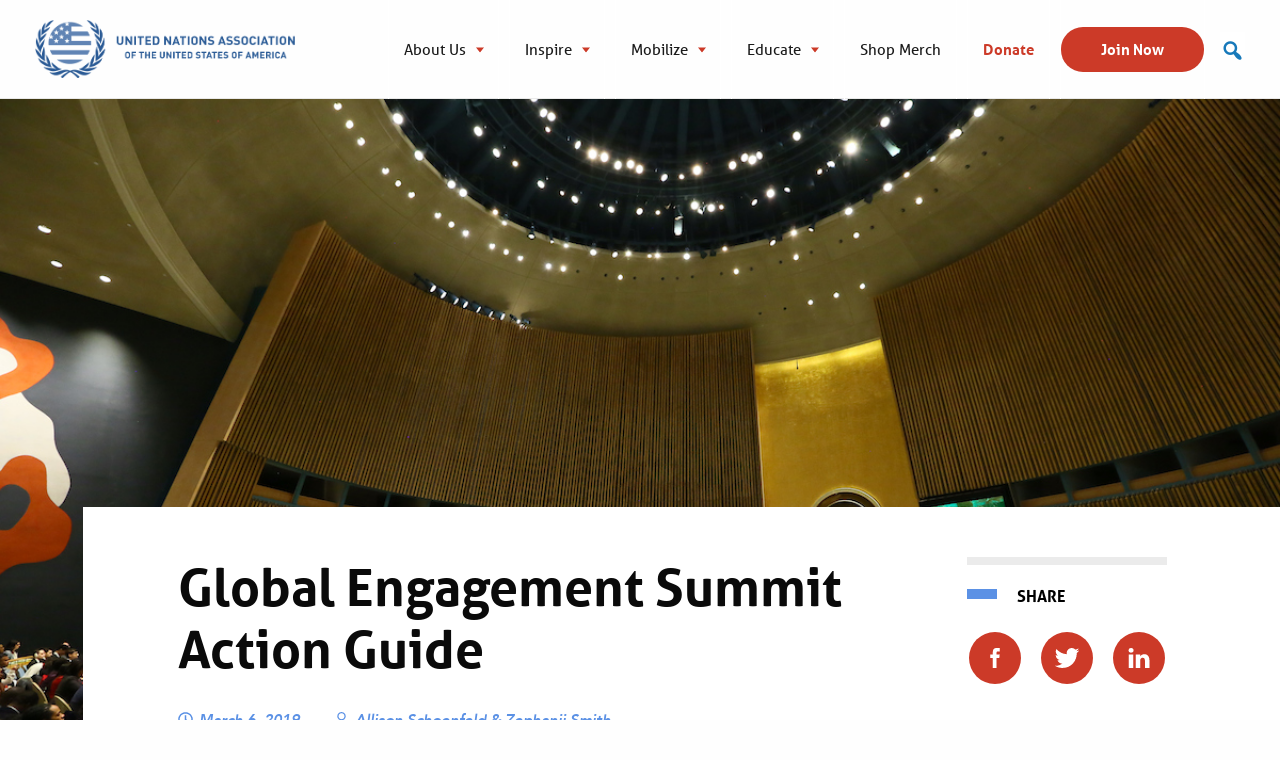

--- FILE ---
content_type: text/html; charset=UTF-8
request_url: https://unausa.org/ges-2019-action-guide/
body_size: 15815
content:
 <!doctype html>
<html class="no-js" lang="en-US" >
<head>
    <meta charset="UTF-8"/>
    <meta name="viewport" content="width=device-width, initial-scale=1.0"/>
    
    <meta name='robots' content='index, follow, max-image-preview:large, max-snippet:-1, max-video-preview:-1' />
	<style>img:is([sizes="auto" i], [sizes^="auto," i]) { contain-intrinsic-size: 3000px 1500px }</style>
	
	<!-- This site is optimized with the Yoast SEO plugin v22.7 - https://yoast.com/wordpress/plugins/seo/ -->
	<title>Global Engagement Summit Action Guide - UNA-USA</title>
	<meta name="description" content="Here is a guide for UNA members who attended or participated in the GES online and were inspired to TAKE ACTION as a result!" />
	<link rel="canonical" href="https://unausa.org/ges-2019-action-guide/" />
	<meta property="og:locale" content="en_US" />
	<meta property="og:type" content="article" />
	<meta property="og:title" content="Global Engagement Summit Action Guide - UNA-USA" />
	<meta property="og:description" content="Here is a guide for UNA members who attended or participated in the GES online and were inspired to TAKE ACTION as a result!" />
	<meta property="og:url" content="https://unausa.org/ges-2019-action-guide/" />
	<meta property="og:site_name" content="UNA-USA" />
	<meta property="article:published_time" content="2019-03-06T13:54:55+00:00" />
	<meta property="article:modified_time" content="2019-03-06T13:55:26+00:00" />
	<meta property="og:image" content="https://unausa.org/wp-content/uploads/2020/06/UNA-UNSA_FB-Profile-Photo_900x900.jpg" />
	<meta property="og:image:width" content="900" />
	<meta property="og:image:height" content="900" />
	<meta property="og:image:type" content="image/jpeg" />
	<meta name="author" content="UNA-USA Staff" />
	<meta name="twitter:card" content="summary_large_image" />
	<meta name="twitter:label1" content="Written by" />
	<meta name="twitter:data1" content="UNA-USA Staff" />
	<script type="application/ld+json" class="yoast-schema-graph">{"@context":"https://schema.org","@graph":[{"@type":"Article","@id":"https://unausa.org/ges-2019-action-guide/#article","isPartOf":{"@id":"https://unausa.org/ges-2019-action-guide/"},"author":{"name":"UNA-USA Staff","@id":"https://unausa.org/#/schema/person/06e122fe8c1b3e0c6cf59694aeb489a3"},"headline":"Global Engagement Summit Action Guide","datePublished":"2019-03-06T13:54:55+00:00","dateModified":"2019-03-06T13:55:26+00:00","mainEntityOfPage":{"@id":"https://unausa.org/ges-2019-action-guide/"},"wordCount":5,"publisher":{"@id":"https://unausa.org/#organization"},"keywords":["Global Engagement Summit"],"articleSection":["Global Engagement Summit"],"inLanguage":"en-US"},{"@type":"WebPage","@id":"https://unausa.org/ges-2019-action-guide/","url":"https://unausa.org/ges-2019-action-guide/","name":"Global Engagement Summit Action Guide - UNA-USA","isPartOf":{"@id":"https://unausa.org/#website"},"datePublished":"2019-03-06T13:54:55+00:00","dateModified":"2019-03-06T13:55:26+00:00","description":"Here is a guide for UNA members who attended or participated in the GES online and were inspired to TAKE ACTION as a result!","breadcrumb":{"@id":"https://unausa.org/ges-2019-action-guide/#breadcrumb"},"inLanguage":"en-US","potentialAction":[{"@type":"ReadAction","target":["https://unausa.org/ges-2019-action-guide/"]}]},{"@type":"BreadcrumbList","@id":"https://unausa.org/ges-2019-action-guide/#breadcrumb","itemListElement":[{"@type":"ListItem","position":1,"name":"Home","item":"https://unausa.org/"},{"@type":"ListItem","position":2,"name":"Global Engagement Summit Action Guide"}]},{"@type":"WebSite","@id":"https://unausa.org/#website","url":"https://unausa.org/","name":"UNA-USA","description":"Supporting United Nations","publisher":{"@id":"https://unausa.org/#organization"},"potentialAction":[{"@type":"SearchAction","target":{"@type":"EntryPoint","urlTemplate":"https://unausa.org/?s={search_term_string}"},"query-input":"required name=search_term_string"}],"inLanguage":"en-US"},{"@type":"Organization","@id":"https://unausa.org/#organization","name":"UNA-USA","url":"https://unausa.org/","logo":{"@type":"ImageObject","inLanguage":"en-US","@id":"https://unausa.org/#/schema/logo/image/","url":"https://unausa.org/wp-content/uploads/2018/10/UNA-UNA-GP_logo.png","contentUrl":"https://unausa.org/wp-content/uploads/2018/10/UNA-UNA-GP_logo.png","width":1430,"height":517,"caption":"UNA-USA"},"image":{"@id":"https://unausa.org/#/schema/logo/image/"}},{"@type":"Person","@id":"https://unausa.org/#/schema/person/06e122fe8c1b3e0c6cf59694aeb489a3","name":"UNA-USA Staff","url":"https://unausa.org/author/una-usa-staff/"}]}</script>
	<!-- / Yoast SEO plugin. -->


<link rel='dns-prefetch' href='//ajax.googleapis.com' />
<link rel="alternate" type="text/calendar" title="UNA-USA &raquo; iCal Feed" href="https://unausa.org/events/?ical=1" />
<link rel='stylesheet' id='accent-color-wysiwyg-css-css' href='https://unausa.org/wp-content/themes/unausa/config/lib/CustomTitleWithAccentColor/css/field-styles.css?ver=6.8.3' type='text/css' media='all' />
<link rel='stylesheet' id='tribe-events-pro-mini-calendar-block-styles-css' href='https://unausa.org/wp-content/plugins/events-calendar-pro/build/css/tribe-events-pro-mini-calendar-block.css?ver=7.7.1' type='text/css' media='all' />
<link rel='stylesheet' id='sbi_styles-css' href='https://unausa.org/wp-content/plugins/instagram-feed/css/sbi-styles.min.css?ver=6.3.1' type='text/css' media='all' />
<link rel='stylesheet' id='contact-form-7-css' href='https://unausa.org/wp-content/plugins/contact-form-7/includes/css/styles.css?ver=5.9.4' type='text/css' media='all' />
<link rel='stylesheet' id='main-stylesheet-css' href='https://unausa.org/wp-content/themes/unausa/dist/assets/css/app-42acbdf8d5.css?ver=3.0.4' type='text/css' media='all' />
<link rel='stylesheet' id='slick-css-css' href='https://unausa.org/wp-content/themes/unausa/assets/slick/slick.css?ver=3.0.4' type='text/css' media='all' />
<link rel='stylesheet' id='dashicons-css' href='https://unausa.org/wp-includes/css/dashicons.min.css?ver=6.8.3' type='text/css' media='all' />
<script type="text/javascript" src="https://unausa.org/wp-content/plugins/stop-user-enumeration/frontend/js/frontend.js?ver=1.5.0" id="stop-user-enumeration-js"></script>
<script type="text/javascript" src="https://ajax.googleapis.com/ajax/libs/jquery/3.2.1/jquery.min.js?ver=3.2.1" id="jquery-js"></script>
<link rel="https://api.w.org/" href="https://unausa.org/wp-json/" /><link rel="alternate" title="JSON" type="application/json" href="https://unausa.org/wp-json/wp/v2/posts/4055" /><link rel="alternate" title="oEmbed (JSON)" type="application/json+oembed" href="https://unausa.org/wp-json/oembed/1.0/embed?url=https%3A%2F%2Funausa.org%2Fges-2019-action-guide%2F" />
<link rel="alternate" title="oEmbed (XML)" type="text/xml+oembed" href="https://unausa.org/wp-json/oembed/1.0/embed?url=https%3A%2F%2Funausa.org%2Fges-2019-action-guide%2F&#038;format=xml" />
<meta name="et-api-version" content="v1"><meta name="et-api-origin" content="https://unausa.org"><link rel="https://theeventscalendar.com/" href="https://unausa.org/wp-json/tribe/tickets/v1/" /><meta name="tec-api-version" content="v1"><meta name="tec-api-origin" content="https://unausa.org"><link rel="alternate" href="https://unausa.org/wp-json/tribe/events/v1/" /><!-- Google Tag Manager -->
<script>(function(w,d,s,l,i){w[l]=w[l]||[];w[l].push({"gtm.start":
new Date().getTime(),event:"gtm.js"});var f=d.getElementsByTagName(s)[0],
j=d.createElement(s),dl=l!="dataLayer"?"&l="+l:"";j.async=true;j.src=
"https://www.googletagmanager.com/gtm.js?id="+i+dl;f.parentNode.insertBefore(j,f);
})(window,document,"script","dataLayer","GTM-MKP6V49");</script>
<!-- End Google Tag Manager -->

<!-- Google Tag Manager (noscript) -->
<noscript><iframe src="https://www.googletagmanager.com/ns.html?id=GTM-MKP6V49"
height="0" width="0" style="display:none;visibility:hidden"></iframe></noscript>
<!-- End Google Tag Manager (noscript) --><script>(function () {
  function enableAutoplay() {
    var $ = window.jQuery;
    if (!$) return;

    // Target common wrappers. If your slider has a specific wrapper (e.g. .home-hero),
    // add it to the list below to be precise.
    var selectors = [
      ".slick-slider",          // generic slick wrapper
      ".slider",                // many themes use this
      ".home-slider",           // common
      ".full-section-slider"    // name you mentioned
    ];

    selectors.forEach(function (sel) {
      $(sel).each(function () {
        var $s = $(this);
        if ($s.hasClass("slick-initialized")) {
          // Apply/override autoplay options & start
          $s.slick("slickSetOption", {
            autoplay: true,
            autoplaySpeed: 5000,   // 5s per slide; change as you like
            pauseOnHover: false,
            pauseOnFocus: false,
            arrows: true,          // keep arrows (optional)
            dots: true             // keep dots (optional)
          }, true);
          $s.slick("slickPlay");
        } else {
          // If not initialized yet, initialize it with autoplay
          $s.not(".slick-initialized").slick({
            autoplay: true,
            autoplaySpeed: 5000,
            pauseOnHover: false,
            pauseOnFocus: false,
            arrows: true,
            dots: true
          });
        }
      });
    });
  }

  // Run after DOM is ready, and again shortly after in case the theme init runs late.
  document.addEventListener("DOMContentLoaded", function () {
    enableAutoplay();
    setTimeout(enableAutoplay, 500);
    setTimeout(enableAutoplay, 2000);
  });
})();
</script><link rel="icon" href="https://unausa.org/wp-content/uploads/2018/12/cropped-UNAFavicon-32x32.jpg" sizes="32x32" />
<link rel="icon" href="https://unausa.org/wp-content/uploads/2018/12/cropped-UNAFavicon-192x192.jpg" sizes="192x192" />
<link rel="apple-touch-icon" href="https://unausa.org/wp-content/uploads/2018/12/cropped-UNAFavicon-180x180.jpg" />
<meta name="msapplication-TileImage" content="https://unausa.org/wp-content/uploads/2018/12/cropped-UNAFavicon-270x270.jpg" />
		<style type="text/css" id="wp-custom-css">
			
#header_search_box{
	position: absolute;
	display:none;
  top: 18px;
	right:40px;
  width: 100%;
  max-width: 400px;
	align-items: center;
}
#header_search_box form{
	display:flex;
	align-items: center;
	width:100%;
	background: #fff;
	border: solid 1px #ddd;
	height:62px;
	padding: 10px;
}
#header_search_box form .search_box{
	width:100%;
	max-width:100%;
	margin:0;
	border: 0;
	box-shadow:none;
}
#header_search_box form .search_submit{
	border:0
	position: relative;
	color:#fff;
	font-size:1px;
}
#header_search_box form .search_submit:before{
	display:block;
	position:relative;
  content: "\f179";
	font-family: dashicons;
	color: #1779ba;
	font-size: 25px;
}

.site-navigation .menu-main-menu2-container{
	margin-right: 40px;
}
.site-navigation .search_icon{
	position: absolute;
  top: 32px;
  right: 0px;
  width: 25px;
  height: 25px;
	background: #fff;
}
.site-navigation .search_icon:before{
	position:relative;
  content: "\f179";
	font-family: dashicons;
	color: #1779ba;
	font-size: 25px;
}
.site-navigation .search_icon.open:before{
	position:relative;
  content: "X";
	font-family: Aller, sans-serif;
	color: #cc3a28;
	font-size: 25px;
}

.facetwp-facet-load_more{
	text-align:center;
}
.facetwp-load-more{
	background: #cc3a28;
	color: #fff;
	font-weight:bold;
	padding: 10px 20px;
	border-radius: 15px;
	cursor:pointer;
	border: solid 2px #cc3a28;
}
.facetwp-load-more:hover{
	background: #fff;
	color: #cc3a28;
}
.facetwp-facet-search {
    margin-bottom: 0px !important;
}

/* GRAVITY FORMS CSS */
.gform_wrapper.gravity-theme input[type=email]{
	border: 1px solid #9b9b9b;
    background-color: #fff;
    box-shadow: 4px 4px 4px 0 rgba(0, 0, 0, .08);
}
.newsletter-signup form label {
	padding-top:0 !important;
	margin-bottom:10px !important;
}
.gform_wrapper.gravity-theme .ginput_container_address span {
    flex: 0 0 84% !important;
}
.gform_wrapper.gravity-theme .ginput_complex label {
    font-size: 16px !important;
}
.newsletter-signup form{
	 align-items: flex-end !important;
}
.home .gform_wrapper.gravity-theme .gform_footer, .home .gform_wrapper.gravity-theme .gform_page_footer{
	margin:0;
	padding:0;
}
.gform_wrapper.gravity-theme .gform_footer input{
	margin-bottom:2px !important;
}

/* THE EVENTS CALENDAR */
.tribe-common--breakpoint-medium.tribe-events .tribe-events-l-container {
	padding-top:20px !important;
}
.tribe-events-c-top-bar__nav-list-item{
	padding-left:0;
	margin-top:0 !important;
}
.tribe-events-c-nav__list-item{
	margin-top: 0 !important;
}
.tribe-events-c-top-bar__nav-list-item:before,
.tribe-events-c-nav__list-item:before,
.tribe-events-c-view-selector__list-item:before, .tribe-events-c-view-selector{
	display:none!important;
}
.home .tribe-events-c-subscribe-dropdown__container{
	display:none !important;
}


@media screen and (min-width: 1024px) {
	#menu-item-19239{
		display:none;
	}
}
.featured-image-cta .dashed-title{
	font-size: 1.8rem;
}
.tagline{
	padding: 3% 0px;
}

.home .at-fields{
	display: flex;
	
}
.home .at-fields label{
	color: #000 !important;
}
.EmailAddress input{
	height: 37px !important;
}
.contributions{
	display: flex;
}
.at-form-submit{align-self: center;}

.slick-prev,
.slick-next {
  display: none !important;
}
		</style>
			<script>
		jQuery(document).ready(function($){	
		  $(".site-navigation .search_icon").on('click', function(event) { 
			event.preventDefault(); 
			if($(this).hasClass('open')){
				$(this).removeClass('open');
				$("#header_search_box").hide();
			}else{
				$(this).addClass('open');
				$("#header_search_box").show();
			}
			
		  });

		});
	</script>
</head>
<body class="wp-singular post-template-default single single-post postid-4055 single-format-standard wp-theme-unausa tribe-no-js tec-no-tickets-on-recurring tec-no-rsvp-on-recurring topbar tribe-theme-unausa">

<header class="header-wrapper main-header-wrapper" role="banner">
    <div class="nav-container grid-container grid-x">
        <div class="grid-x">
            <div class="cell medium-2 large-3 logo-cont">
                <a class="desktop-logo" href="https://unausa.org/">
                    <img class="logo" src="https://unausa.org/wp-content/uploads/2018/11/UNA-USA-Logo-Primary.png" alt="UNA-USA">
                </a>
                <a class="mobile-logo" href="https://unausa.org/">
                    <img class="logo" src="https://unausa.org/wp-content/themes/unausa/dist/assets/images/una-usa-mobile.svg" alt="UNA-USA">
                </a>
            </div>
            <div class="cell medium-10 large-9 site-navigation">
                <div class="menu-main-menu2-container"><ul id="menu-main-menu2" class="menu"><li id="menu-item-12952" class="menu-item menu-item-type-custom menu-item-object-custom menu-item-has-children menu-item-12952"><a href="#">About Us</a>
<ul class="sub-menu">
	<li id="menu-item-12960" class="menu-item menu-item-type-post_type menu-item-object-page menu-item-12960"><a href="https://unausa.org/mission/">Mission &#038; History</a></li>
	<li id="menu-item-12961" class="menu-item menu-item-type-post_type menu-item-object-page menu-item-12961"><a href="https://unausa.org/team/">Our Team</a></li>
	<li id="menu-item-12962" class="menu-item menu-item-type-post_type menu-item-object-page menu-item-12962"><a href="https://unausa.org/national-council/">National Council</a></li>
	<li id="menu-item-12963" class="menu-item menu-item-type-post_type menu-item-object-page menu-item-12963"><a href="https://unausa.org/chapters/">Find a Chapter</a></li>
	<li id="menu-item-13012" class="menu-item menu-item-type-post_type menu-item-object-page menu-item-13012"><a href="https://unausa.org/donate/">Donate</a></li>
</ul>
</li>
<li id="menu-item-12958" class="menu-item menu-item-type-custom menu-item-object-custom menu-item-has-children menu-item-12958"><a href="#">Inspire</a>
<ul class="sub-menu">
	<li id="menu-item-13018" class="menu-item menu-item-type-post_type menu-item-object-page menu-item-13018"><a href="https://unausa.org/passport/">Your Membership</a></li>
	<li id="menu-item-12988" class="menu-item menu-item-type-post_type menu-item-object-page menu-item-12988"><a href="https://unausa.org/events/">Local &#038; National Calendar</a></li>
	<li id="menu-item-12989" class="menu-item menu-item-type-post_type menu-item-object-page menu-item-12989"><a href="https://unausa.org/partners/">Partner with UNA-USA</a></li>
	<li id="menu-item-12990" class="menu-item menu-item-type-post_type menu-item-object-page menu-item-12990"><a href="https://unausa.org/newsandstories/">News and Stories</a></li>
</ul>
</li>
<li id="menu-item-12969" class="menu-item menu-item-type-custom menu-item-object-custom menu-item-has-children menu-item-12969"><a href="#">Mobilize</a>
<ul class="sub-menu">
	<li id="menu-item-19732" class="menu-item menu-item-type-post_type menu-item-object-page menu-item-19732"><a href="https://unausa.org/2025action/">URGENT! Take Action Now</a></li>
	<li id="menu-item-12991" class="menu-item menu-item-type-post_type menu-item-object-page menu-item-12991"><a href="https://unausa.org/advocacy/">Advocacy Hub</a></li>
	<li id="menu-item-12972" class="menu-item menu-item-type-post_type menu-item-object-page menu-item-12972"><a href="https://unausa.org/chapters/chapter-resources/">Chapter Resources</a></li>
	<li id="menu-item-12973" class="menu-item menu-item-type-post_type menu-item-object-page menu-item-12973"><a href="https://unausa.org/chapters/start-a-chapter/">Start a Chapter</a></li>
</ul>
</li>
<li id="menu-item-12974" class="menu-item menu-item-type-custom menu-item-object-custom menu-item-has-children menu-item-12974"><a href="#">Educate</a>
<ul class="sub-menu">
	<li id="menu-item-12993" class="menu-item menu-item-type-post_type menu-item-object-page menu-item-12993"><a href="https://unausa.org/programs/">UNA-USA Programs</a></li>
	<li id="menu-item-12994" class="menu-item menu-item-type-post_type menu-item-object-page menu-item-12994"><a href="https://unausa.org/issue-areas/">Issue Areas</a></li>
	<li id="menu-item-12992" class="menu-item menu-item-type-post_type menu-item-object-page menu-item-12992"><a href="https://unausa.org/on-demand/">UNA-USA On Demand</a></li>
</ul>
</li>
<li id="menu-item-12977" class="menu-item menu-item-type-custom menu-item-object-custom menu-item-12977"><a href="https://unausastore.org/">Shop Merch</a></li>
<li id="menu-item-19673" class="menu-item menu-item-type-post_type menu-item-object-page menu-item-19673"><a href="https://unausa.org/donate-2/">Donate</a></li>
<li id="menu-item-12995" class="menu-item menu-item-type-post_type menu-item-object-page menu-item-12995"><a href="https://unausa.org/join/">Join Now</a></li>
</ul></div>				<a href="/search" class="search_icon"></a>
				<div id="header_search_box">
					<form method="get" action="/search">
						<input type="text" class="search_box" placeholder="Search" name="_search">
						<button type="submit" class="search_submit">Search</button>
					</form>
				</div>
            </div>
        </div>
    </div>
    <!-- MOBILE NAVIGATION -->
    <div class="site_mobilizer">
        <a class="logo-mobile" href="https://unausa.org/">
            <img src="https://unausa.org/wp-content/themes/unausa/dist/assets/images/una-usa-mobile.svg" alt="UNA-USA" />
        </a>
        <label for="mainmenu_toggler" class="hamburger toggler_label">
            <span></span>
            <span></span>
            <span></span>
            <span></span>
            <span></span>
            <span></span>
        </label>
    </div>

    <!-- MOBILE MENU -->
    <div class="mobile-menu" style="display: none">
        <div class="site-navigation">
            <div class="menu-main-menu2-container"><ul id="menu-main-menu2-1" class="menu"><li class="menu-item menu-item-type-custom menu-item-object-custom menu-item-has-children menu-item-12952"><a href="#">About Us</a>
<ul class="sub-menu">
	<li class="menu-item menu-item-type-post_type menu-item-object-page menu-item-12960"><a href="https://unausa.org/mission/">Mission &#038; History</a></li>
	<li class="menu-item menu-item-type-post_type menu-item-object-page menu-item-12961"><a href="https://unausa.org/team/">Our Team</a></li>
	<li class="menu-item menu-item-type-post_type menu-item-object-page menu-item-12962"><a href="https://unausa.org/national-council/">National Council</a></li>
	<li class="menu-item menu-item-type-post_type menu-item-object-page menu-item-12963"><a href="https://unausa.org/chapters/">Find a Chapter</a></li>
	<li class="menu-item menu-item-type-post_type menu-item-object-page menu-item-13012"><a href="https://unausa.org/donate/">Donate</a></li>
</ul>
</li>
<li class="menu-item menu-item-type-custom menu-item-object-custom menu-item-has-children menu-item-12958"><a href="#">Inspire</a>
<ul class="sub-menu">
	<li class="menu-item menu-item-type-post_type menu-item-object-page menu-item-13018"><a href="https://unausa.org/passport/">Your Membership</a></li>
	<li class="menu-item menu-item-type-post_type menu-item-object-page menu-item-12988"><a href="https://unausa.org/events/">Local &#038; National Calendar</a></li>
	<li class="menu-item menu-item-type-post_type menu-item-object-page menu-item-12989"><a href="https://unausa.org/partners/">Partner with UNA-USA</a></li>
	<li class="menu-item menu-item-type-post_type menu-item-object-page menu-item-12990"><a href="https://unausa.org/newsandstories/">News and Stories</a></li>
</ul>
</li>
<li class="menu-item menu-item-type-custom menu-item-object-custom menu-item-has-children menu-item-12969"><a href="#">Mobilize</a>
<ul class="sub-menu">
	<li class="menu-item menu-item-type-post_type menu-item-object-page menu-item-19732"><a href="https://unausa.org/2025action/">URGENT! Take Action Now</a></li>
	<li class="menu-item menu-item-type-post_type menu-item-object-page menu-item-12991"><a href="https://unausa.org/advocacy/">Advocacy Hub</a></li>
	<li class="menu-item menu-item-type-post_type menu-item-object-page menu-item-12972"><a href="https://unausa.org/chapters/chapter-resources/">Chapter Resources</a></li>
	<li class="menu-item menu-item-type-post_type menu-item-object-page menu-item-12973"><a href="https://unausa.org/chapters/start-a-chapter/">Start a Chapter</a></li>
</ul>
</li>
<li class="menu-item menu-item-type-custom menu-item-object-custom menu-item-has-children menu-item-12974"><a href="#">Educate</a>
<ul class="sub-menu">
	<li class="menu-item menu-item-type-post_type menu-item-object-page menu-item-12993"><a href="https://unausa.org/programs/">UNA-USA Programs</a></li>
	<li class="menu-item menu-item-type-post_type menu-item-object-page menu-item-12994"><a href="https://unausa.org/issue-areas/">Issue Areas</a></li>
	<li class="menu-item menu-item-type-post_type menu-item-object-page menu-item-12992"><a href="https://unausa.org/on-demand/">UNA-USA On Demand</a></li>
</ul>
</li>
<li class="menu-item menu-item-type-custom menu-item-object-custom menu-item-12977"><a href="https://unausastore.org/">Shop Merch</a></li>
<li class="menu-item menu-item-type-post_type menu-item-object-page menu-item-19673"><a href="https://unausa.org/donate-2/">Donate</a></li>
<li class="menu-item menu-item-type-post_type menu-item-object-page menu-item-12995"><a href="https://unausa.org/join/">Join Now</a></li>
</ul></div>        </div>
    </div>

    <!-- Breadcrumbs -->
    <div class="grid-container">
            </div>
</header>
<div class="main-content blog-post">
    <div class="blog-post-hero">
        <div class="bg-image">
            <img src="https://unausa.org/wp-content/uploads/2019/02/40247941933_b46dcaf305_o.jpg" alt="">
        </div>
    </div>
    <div class="grid-container grid-x grid-padding-x blog-post-container">
        <div class="blog-post-content cell medium-auto">
            <h1 class="blog-post-title">Global Engagement Summit Action Guide
</h1>
            <span class="blog-post-date date-icon">
                
    <xml version="1.0" encoding="UTF-8">
    <svg width="92px" height="92px" viewBox="0 0 92 92" version="1.1" xmlns="http://www.w3.org/2000/svg" xmlns:xlink="http://www.w3.org/1999/xlink">
        <!-- Generator: Sketch 51.3 (57544) - http://www.bohemiancoding.com/sketch -->
        <title>Group</title>
        <desc>Created with Sketch.</desc>
        <defs></defs>
        <g id="Page-1" stroke="none" stroke-width="1" fill="none" fill-rule="evenodd">
            <g id="noun_clock_801022" transform="translate(-537.000000, -724.000000)" fill="#000000" fill-rule="nonzero">
                <g id="Group" transform="translate(537.000000, 724.000000)">
                    <path d="M46,0.979 C21.176,0.979 0.979,21.176 0.979,46 C0.979,70.824 21.176,91.021 46,91.021 C70.824,91.021 91.021,70.824 91.021,46 C91.021,21.176 70.824,0.979 46,0.979 Z M46,82.021 C26.138,82.021 9.979,65.862 9.979,46 C9.979,26.138 26.138,9.979 46,9.979 C65.862,9.979 82.021,26.139 82.021,46 C82.021,65.861 65.862,82.021 46,82.021 Z" id="Shape"></path>
                    <polygon id="Shape" points="50.5 19.874 41.5 19.874 41.5 44.143 41.5 47.871 60.35 66.62 66.697 60.238 50.5 44.129"></polygon>
                </g>
            </g>
        </g>
    </svg>
    March 6, 2019</span>            </span>
                        <span class="blog-post-author author-icon">
                <xml version="1.0" encoding="UTF-8">
<svg width="90px" height="96px" viewBox="0 0 90 96" version="1.1" xmlns="http://www.w3.org/2000/svg" xmlns:xlink="http://www.w3.org/1999/xlink">
    <!-- Generator: Sketch 51.3 (57544) - http://www.bohemiancoding.com/sketch -->
    <title>noun_User_1848792</title>
    <desc>Created with Sketch.</desc>
    <defs></defs>
    <g id="Page-1" stroke="none" stroke-width="1" fill="none" fill-rule="evenodd">
        <g id="noun_User_1848792" fill="#000000" fill-rule="nonzero">
            <path d="M45,54 C59.8558952,54 72,41.8293217 72,26.940919 C72,12.0525164 59.8558952,0 45,0 C30.1441048,0 18,12.1706783 18,27.059081 C18,41.9474836 30.1441048,54 45,54 Z M45,7.8249453 C55.5458515,7.8249453 64.0829694,16.380744 64.0829694,26.9496718 C64.0829694,37.5185996 55.5458515,46.0743982 45,46.0743982 C34.4541485,46.0743982 25.9170306,37.5185996 25.9170306,26.9496718 C25.9170306,16.380744 34.4541485,7.8249453 45,7.8249453 Z" id="Shape"></path>
            <path d="M89.5625759,78.6666667 C89.4532199,69.1689498 86.2818955,67.5022831 80.5953827,60.9726027 C75.4556501,55.1552511 69.2223572,51.8310502 62.2235723,51 C61.6767922,51 61.2393682,51.1187215 60.8019441,51.4748858 C60.6925881,51.4748858 54.0218712,56.6986301 44.835966,56.8173516 C35.7594168,56.6986301 29.0886999,51.4748858 28.9793439,51.4748858 C28.5419198,51.1187215 27.9951397,51 27.5577157,51 C20.4495747,51.8310502 14.3256379,55.1552511 9.18590522,60.9726027 C3.39003645,67.5022831 0.218712029,69.1689498 0.109356015,78.6666667 L0,93.6255708 C0,94.2191781 0.218712029,94.8127854 0.656136087,95.2876712 C1.09356015,95.7625571 1.64034022,96 2.18712029,96 L41.9927096,96 L48.0072904,96 L87.8128797,96 C88.3596598,96 88.9064399,95.7625571 89.3438639,95.2876712 C89.781288,94.8127854 90,94.2191781 90,93.6255708 L89.5625759,78.6666667 Z M42.1603888,88.0821918 L7.78614824,88.0821918 L7.88578372,77.3333333 C7.9854192,70.3013699 10.4763062,70.8721461 14.9599028,66.0502283 C18.8456865,62.0319635 23.4289186,59.6210046 28.709599,58.9178082 C30.4034022,60.0228311 35.0862697,62.6347032 41.363305,63.5388128 C42.6585662,63.739726 44.5516403,63.8401826 45.2490887,63.8401826 C45.9465371,63.8401826 48.1385176,63.5388128 48.3377886,63.5388128 C54.6148238,62.7351598 59.2976914,60.0228311 60.9914945,58.9178082 C66.272175,59.6210046 70.855407,62.0319635 74.7411908,66.0502283 C79.2247874,70.7716895 81.8153098,70.3013699 81.8153098,77.3333333 L81.9149453,87.9817352 L47.6403402,88.0821918 L42.1603888,88.0821918 Z" id="Shape"></path>
        </g>
    </g>
</svg>
Allison Schoenfeld & Zephanii Smith            </span>
                        <style>
.third-and-third-and-third-wrapper{
  display:flex;
  margin: 30px auto;
  max-width: 69.625rem;
}
 .third-and-third-and-third-wrapper .third-width{
   width: 100%;
   max-width: 33.333%;
  }
  
  @media screen and (max-width: 767px) {
    .third-and-third-and-third-wrapper { flex-direction: column; }
    .third-and-third-and-third-wrapper .third-width { max-width: 100%;margin-bottom: 30px; }
  }
</style>
<div class="page-builder-wrapper ">
    <div class="layout-container full-width"><div class="main-content wysiwyg-module-container ">
    <div class="grid-container grid-x">
        <div class="wysiwyg-body">
            <blockquote><p><b>I attended the UNA-USA Global Engagement Summit, now what? </b></p></blockquote>
<p><span style="font-weight: 400;">Here is a guide for UNA members who attended or participated in the GES online and were inspired to TAKE ACTION as a result! </span></p>
<blockquote><p><span style="font-weight: 400;">If you have 5 minutes:</span></p></blockquote>
<ul>
<li style="font-weight: 400;"><span style="font-weight: 400;">Make a Commitment</span>
<ul>
<li style="font-weight: 400;"><span style="font-weight: 400;">Take the UN Human Rights Office “Stand Up for Human Rights Pledge: </span><a href="https://www.standup4humanrights.org/en/pledge.html"><span style="font-weight: 400;">https://www.standup4humanrights.org/en/pledge.html</span></a></li>
<li style="font-weight: 400;"><span style="font-weight: 400;">Take the He for She Pledge through UN Women: </span><a href="https://www.heforshe.org/en"><span style="font-weight: 400;">https://www.heforshe.org/en</span></a></li>
<li style="font-weight: 400;"><span style="font-weight: 400;">Pledge to take #SDGAction online at </span><a href="http://www.oneforall.org"><span style="font-weight: 400;">www.oneforall.org</span></a><span style="font-weight: 400;"> and </span><a href="http://www.sdg.org"><span style="font-weight: 400;">www.sdg.org</span></a></li>
</ul>
</li>
</ul>
<ul>
<li style="font-weight: 400;"><span style="font-weight: 400;">Speak out on Social Media</span>
<ul>
<li style="font-weight: 400;"><span style="font-weight: 400;">Stand up Gender Equality on social media by sharing the story of a female educator who has empowered you or tagging a strong woman who has made a difference in your life or community.</span></li>
<li style="font-weight: 400;"><span style="font-weight: 400;">Tag a leader in your community whose actions contribute to the Global Goals.</span></li>
<li style="font-weight: 400;"><span style="font-weight: 400;">Follow and engage in hashtags such as #ClimateAction, #Youth2030, #USAforUN, and #SDGLive</span></li>
</ul>
</li>
<li style="font-weight: 400;"><span style="font-weight: 400;">Stay informed! Sign up with UN Free &amp; Equal, a UN Human Rights Office global public information campaign for the fair treatment and equal rights of LGBTI persons globally. </span><a href="https://www.unfe.org/"><span style="font-weight: 400;">https://www.unfe.org/</span></a></li>
<li style="font-weight: 400;"><span style="font-weight: 400;">Stay connected to UNA-USA as a member. Use technology for social good and staying in touch by joining an affinity Facebook group discussion: </span>
<ul>
<li style="font-weight: 400;"><a href="https://www.facebook.com/groups/UNALGBT/"><span style="font-weight: 400;">LGBTQ and Allies</span></a></li>
<li style="font-weight: 400;"><a href="https://www.facebook.com/groups/UNAwomen/"><span style="font-weight: 400;">Women</span></a></li>
<li style="font-weight: 400;"><a href="https://www.facebook.com/groups/34009952400/"><span style="font-weight: 400;">Young Professionals</span></a></li>
</ul>
</li>
<li style="font-weight: 400;"><a href="http://genun.unausa.org/submit_your_story"><span style="font-weight: 400;">Send us your story</span></a><span style="font-weight: 400;"> of how you are implementing what you learned at GES in your community!</span></li>
</ul>
<blockquote><p><span style="font-weight: 400;">If you have an hour:</span></p></blockquote>
<ul>
<li style="list-style-type: none;">
<ul>
<li style="font-weight: 400;"><span style="font-weight: 400;">Take action on SDG 2: Zero Hunger by working with and for a local food bank: </span><a href="https://www.feedingamerica.org/our-work"><span style="font-weight: 400;">https://www.feedingamerica.org/our-work</span></a>
<ul>
<li style="font-weight: 400;"><span style="font-weight: 400;">Don’t forget to log your hours on innerview mobile! </span></li>
</ul>
</li>
<li style="font-weight: 400;"><span style="font-weight: 400;">Brainstorm ways in which you can conserve energy/decrease emissions. Commit to taking one of these actions for the next 21 days, and share your commitment on social media!</span>
<ul>
<li style="font-weight: 400;"><span style="font-weight: 400;">turning off the lights when you leave a room</span></li>
<li style="font-weight: 400;"><span style="font-weight: 400;">not leaving the water running when you’re brushing your teeth</span></li>
<li style="font-weight: 400;"><span style="font-weight: 400;">consuming fewer animal products</span></li>
<li style="font-weight: 400;"><span style="font-weight: 400;">unplugging electronics after using them</span></li>
<li style="font-weight: 400;"><span style="font-weight: 400;">consumer less plastic/paper</span></li>
</ul>
</li>
</ul>
</li>
</ul>
<ul>
<li><b><span style="font-weight: 400;">Check out the US EPA’s guide to see how individuals can reduce waste at home, at work, and in the community: </span><a href="https://www.epa.gov/recycle/reducing-waste-what-you-can-do#Tips%20for%20Communities"><span style="font-weight: 400;">https://www.epa.gov/recycle/reducing-waste-what-you-can-do#Tips%20for%20Communities</span></a></b></li>
<li style="font-weight: 400;"><span style="font-weight: 400;">Which SDG(s) is your community best equipped to tackle? Reach out to a local leader who could help you take the first step in making a difference.</span></li>
<li style="font-weight: 400;"><span style="font-weight: 400;">Watch UNA’s webinar about <a href="https://zoom.us/recording/play/CHHt6qJn4fzifTW7ATKWKVK62tbVhY0XTQ9GQ-l4UJHY9WDs8afQJyvQ7o7PDgzY?startTime=1537398136000">SDG17: Partnerships for the Goals</a> to get started forming partnerships within your community.</span></li>
<li style="font-weight: 400;"><a href="http://genun.unausa.org/advancing_advocacy_opeds"><span style="font-weight: 400;">Write an op-ed</span></a><span style="font-weight: 400;"> about your experience and submit it to your local newspaper!</span></li>
</ul>
<blockquote><p><span style="font-weight: 400;">If you can make time over the next few days, weeks, or months: </span></p></blockquote>
<ul>
<li style="font-weight: 400;"><span style="font-weight: 400;">Learn how to effectively communicate with your elected officials and schedule an in-district meeting with </span><a href="http://www.unausa.org/advocacy/advocacy-resources"><span style="font-weight: 400;">UNA-USA’s advocacy resources</span></a><span style="font-weight: 400;">.</span></li>
<li style="font-weight: 400;"><span style="font-weight: 400;">Attend UNA-USA&#8217;s 2019 Leadership Summit in Washington, D.C. and meet with your member of Congress! </span><a href="https://unausa.org/events/leadership-summit/"><span style="font-weight: 400;">Save the Date: June 9-11</span></a></li>
<li style="font-weight: 400;">Reach out to your state and local officials about making the SDGs a priority and metric for success on the local level. How did your city rank in the 2018 <a href="http://unsdsn.org/resources/publications/leaving-no-u-s-city-behind-the-2018-u-s-cities-sdgs-index/">U.S. Cities SDGs Index</a>?</li>
<li style="font-weight: 400;"><span style="font-weight: 400;">Plan a <a href="https://unausa.org/10-ways-to-celebrate-human-rights-day-on-december-10/">Human Rights Day celebration</a> this year on December 10</span></li>
<li style="font-weight: 400;"><span style="font-weight: 400;">Host an informal dialogue on your campus or for your organization discussing ways you can activate on the SDGs in your community. </span></li>
<li style="font-weight: 400;"><span style="font-weight: 400;">Host an SDG-related art contest; or a simulation such as the Hunger Banquet to educate young people in your community about the SDGs. </span></li>
</ul>
        </div>
    </div>
</div></div></div>        </div>
        <div class="cell medium-shrink blog-index-right-sidebar-container">
            <div id="right-sidebar">
    <hr/>
    <h4 class="dashed-title">SHARE</h4>
    <div class="social-sharing" unausa-share-buttons>
    <!--                Facebook       -->
    <a data-network="facebook" class="st-custom-button" href="#">
        <svg version="1.1" id="Capa_1" xmlns="http://www.w3.org/2000/svg" xmlns:xlink="http://www.w3.org/1999/xlink" x="0px" y="0px"
                width="512px" height="512px" viewBox="0 0 512 512" style="enable-background:new 0 0 512 512;" xml:space="preserve">
            <g>
                <g>
                <path d="M296.296,512H200.36V256h-64v-88.225l64-0.029l-0.104-51.976C200.256,43.794,219.773,0,304.556,0h70.588v88.242h-44.115
                c-33.016,0-34.604,12.328-34.604,35.342l-0.131,44.162h79.346l-9.354,88.225L296.36,256L296.296,512z" />
                </g>
            <g>
        </svg>
    </a>
    <!--                Twitter        -->
    <a data-network="twitter" class="st-custom-button" href="#">
        <svg class="twitter" width="250px" height="204px" viewBox="0 0 250 204" version="1.1" xmlns="http://www.w3.org/2000/svg"
                xmlns:xlink="http://www.w3.org/1999/xlink">
            <!-- Generator: Sketch 51.1 (57501) - http://www.bohemiancoding.com/sketch -->
            <title>Shape</title>
            <desc>Created with Sketch.</desc>
            <defs></defs>
            <g id="Page-1" stroke="none" stroke-width="1" fill="none" fill-rule="evenodd">
                <g id="Twitter_Logo_Blue" transform="translate(-75.000000, -98.000000)" fill="#1DA1F2" fill-rule="nonzero">
                    <path d="M153.62,301.59 C247.96,301.59 299.56,223.43 299.56,155.65 C299.56,153.43 299.56,151.22 299.41,149.02 C309.448314,141.759109 318.113555,132.768794 325,122.47 C315.638791,126.618018 305.708293,129.338286 295.54,130.54 C306.24744,124.129821 314.261235,114.04772 318.09,102.17 C308.021575,108.144553 297.006461,112.35512 285.52,114.62 C269.620828,97.7139428 244.357194,93.5761258 223.895493,104.526799 C203.433792,115.477473 192.86275,138.793257 198.11,161.4 C156.868957,159.332495 118.444758,139.853233 92.4,107.81 C78.7862276,131.246447 85.7398788,161.228595 108.28,176.28 C100.117412,176.038075 92.1327937,173.836132 85,169.86 C85,170.07 85,170.29 85,170.51 C85.0066813,194.92593 102.217515,215.955352 126.15,220.79 C118.598696,222.8494 110.675806,223.150443 102.99,221.67 C109.709479,242.564228 128.965746,256.877839 150.91,257.29 C132.74735,271.564319 110.310595,279.313277 87.21,279.29 C83.1290357,279.282165 79.0520407,279.035075 75,278.55 C98.4563595,293.602766 125.749134,301.587169 153.62,301.55"
                            id="Shape"></path>
                </g>
            </g>
        </svg>
    </a>
    <!--                Linkedin      -->
    <a data-network="linkedin" class="st-custom-button"  href="#">
        <svg class="linked" width="431px" height="412px" viewBox="0 0 431 412" version="1.1" xmlns="http://www.w3.org/2000/svg"
                xmlns:xlink="http://www.w3.org/1999/xlink">
            <!-- Generator: Sketch 51.1 (57501) - http://www.bohemiancoding.com/sketch -->
            <title>LinkedIn</title>
            <desc>Created with Sketch.</desc>
            <defs></defs>
            <g id="Page-1" stroke="none" stroke-width="1" fill="none" fill-rule="evenodd">
                <g id="linkedin-logo" fill="#FFFFFF" fill-rule="nonzero">
                    <path d="M430.117,252.543 L430.117,411.56 L337.929,411.56 L337.929,263.193 C337.929,225.922 324.595,200.486 291.226,200.486 C265.753,200.486 250.594,217.628 243.925,234.21 C241.493,240.138 240.867,248.389 240.867,256.687 L240.867,411.56 L148.648,411.56 C148.648,411.56 149.89,160.275 148.648,134.24 L240.858,134.24 L240.858,173.549 C240.671,173.843 240.428,174.16 240.252,174.445 L240.858,174.445 L240.858,173.549 C253.109,154.68 274.988,127.725 323.96,127.725 C384.633,127.724 430.117,167.361 430.117,252.543 Z M52.183,0.558 C20.635,0.558 0,21.251 0,48.463 C0,75.082 20.038,96.403 50.959,96.403 L51.575,96.403 C83.734,96.403 103.734,75.086 103.734,48.463 C103.128,21.251 83.734,0.558 52.183,0.558 Z M5.477,411.56 L97.661,411.56 L97.661,134.24 L5.477,134.24 L5.477,411.56 Z"
                            id="LinkedIn"></path>
                </g>
            </g>
        </svg>
    </a>
</div>    <hr/>
    <h4 class="dashed-title">NEWSLETTER</h4>
    <div class="newsletter-form">
        <script type='text/javascript' src='https://d1aqhv4sn5kxtx.cloudfront.net/actiontag/at.js' crossorigin='anonymous'></script>        
<div class="ngp-form"
            data-form-url="https://actions.everyaction.com/v1/Forms/juafc6lJzEuOSFjxUaHVRQ2"
            data-fastaction-endpoint="https://fastaction.ngpvan.com"
            data-inline-errors="true"
            data-fastaction-nologin="true"
            data-databag-endpoint="https://profile.ngpvan.com"
            data-databag="everybody">
        </div>    </div>
</div>        </div>
    </div>
</div>



<div class="footer-wrapper">
    <div class="footer-top grid-container">
        <div class="logo-footer">
            <img src="https://unausa.org/wp-content/uploads/2018/10/logo-footer.png" alt="">
        </div>
        <div class="footer-menu-wrap">
            <div class="menu-footer-menu-container"><ul id="menu-footer-menu" class="menu"><li id="menu-item-49" class="menu-item menu-item-type-custom menu-item-object-custom menu-item-has-children menu-item-49"><a href="#">Take Action</a>
<ul class="sub-menu">
	<li id="menu-item-633" class="menu-item menu-item-type-post_type menu-item-object-page menu-item-633"><a href="https://unausa.org/advocacy/">Advocacy Action Center</a></li>
	<li id="menu-item-634" class="menu-item menu-item-type-post_type menu-item-object-page menu-item-634"><a href="https://unausa.org/global-goals/">Sustainable Development Goals</a></li>
	<li id="menu-item-635" class="menu-item menu-item-type-post_type menu-item-object-page menu-item-635"><a href="https://unausa.org/adopt-a-future/">Support Refugees</a></li>
	<li id="menu-item-636" class="menu-item menu-item-type-post_type menu-item-object-page menu-item-636"><a href="https://unausa.org/human-rights/">Human Rights</a></li>
	<li id="menu-item-637" class="menu-item menu-item-type-post_type menu-item-object-page menu-item-637"><a href="https://unausa.org/partners/">Partner with Us</a></li>
</ul>
</li>
<li id="menu-item-56" class="menu-item menu-item-type-custom menu-item-object-custom menu-item-has-children menu-item-56"><a href="#">Act Locally</a>
<ul class="sub-menu">
	<li id="menu-item-638" class="menu-item menu-item-type-post_type menu-item-object-page menu-item-638"><a href="https://unausa.org/chapters/">Find a Chapter</a></li>
	<li id="menu-item-639" class="menu-item menu-item-type-post_type menu-item-object-page menu-item-639"><a href="https://unausa.org/chapters/chapter-resources/">Chapter Resources</a></li>
	<li id="menu-item-5786" class="menu-item menu-item-type-post_type menu-item-object-page menu-item-5786"><a href="https://unausa.org/?page_id=5505">UNA-USA Champions</a></li>
	<li id="menu-item-10887" class="menu-item menu-item-type-post_type menu-item-object-page menu-item-10887"><a href="https://unausa.org/global-goals/global-goals-ambassadors/">Global Goals Ambassadors</a></li>
</ul>
</li>
<li id="menu-item-61" class="menu-item menu-item-type-custom menu-item-object-custom menu-item-has-children menu-item-61"><a href="#">Get Involved</a>
<ul class="sub-menu">
	<li id="menu-item-641" class="menu-item menu-item-type-post_type menu-item-object-page menu-item-641"><a href="https://unausa.org/join/">Your Membership</a></li>
	<li id="menu-item-653" class="menu-item menu-item-type-post_type menu-item-object-page menu-item-653"><a href="https://unausa.org/events/">Local &#038; National Events</a></li>
	<li id="menu-item-642" class="menu-item menu-item-type-post_type menu-item-object-page menu-item-642"><a href="https://unausa.org/programs/students/">Youth &#038; Student Programs</a></li>
	<li id="menu-item-649" class="menu-item menu-item-type-post_type menu-item-object-page menu-item-649"><a href="https://unausa.org/programs/model-un/">Model UN</a></li>
	<li id="menu-item-650" class="menu-item menu-item-type-post_type menu-item-object-page menu-item-650"><a href="https://unausa.org/una-women/">UNA Women</a></li>
	<li id="menu-item-651" class="menu-item menu-item-type-post_type menu-item-object-page menu-item-651"><a href="https://unausa.org/una-lgbti/">UNA LGBTI</a></li>
	<li id="menu-item-652" class="menu-item menu-item-type-post_type menu-item-object-page menu-item-652"><a href="https://unausa.org/youth-affinity-group/">UNA Young Professionals</a></li>
</ul>
</li>
<li id="menu-item-69" class="menu-item menu-item-type-custom menu-item-object-custom menu-item-has-children menu-item-69"><a href="#">About</a>
<ul class="sub-menu">
	<li id="menu-item-654" class="menu-item menu-item-type-post_type menu-item-object-page menu-item-654"><a href="https://unausa.org/mission/">Mission &#038; History</a></li>
	<li id="menu-item-655" class="menu-item menu-item-type-post_type menu-item-object-page menu-item-655"><a href="https://unausa.org/team/">Our Team</a></li>
	<li id="menu-item-20606" class="menu-item menu-item-type-post_type menu-item-object-page menu-item-20606"><a href="https://unausa.org/connect-with-us/">Connect With Us</a></li>
	<li id="menu-item-656" class="menu-item menu-item-type-post_type menu-item-object-page menu-item-656"><a href="https://unausa.org/national-council/">National Council</a></li>
	<li id="menu-item-20399" class="menu-item menu-item-type-post_type menu-item-object-page menu-item-20399"><a href="https://unausa.org/code-of-ethics/">Code of Ethics</a></li>
</ul>
</li>
<li id="menu-item-73" class="menu-item menu-item-type-custom menu-item-object-custom menu-item-has-children menu-item-73"><a href="#">Latest</a>
<ul class="sub-menu">
	<li id="menu-item-74" class="menu-item menu-item-type-custom menu-item-object-custom menu-item-74"><a href="http://unausa.wpengine.com/blog/?category=news">News &#038; Press</a></li>
	<li id="menu-item-75" class="menu-item menu-item-type-custom menu-item-object-custom menu-item-75"><a href="http://unausa.wpengine.com/blog/">UNA-USA Blog</a></li>
</ul>
</li>
</ul></div>        </div>
    </div>
    <div class="footer-bottom">
        <div class="grid-container grid-x">
            <p class="copyright large-8">Copyright © 2025 UNA-USA. All Rights Reserved. UNA-USA is a part of the World Federation of UNAs (WFUNA) • Location: 1750 Pennsylvania Avenue NW, Suite 300, Washington, DC 20006 • Contact Us: membership@unausa.org | (202) 854-2360</p>
            
<div class="social-footer large-4">
            <!--                Twitter        -->
        <a target='_blank' href="https://twitter.com/UNAUSA">
            <svg class="twitter" width="250px" height="204px" viewBox="0 0 250 204" version="1.1"
                 xmlns="http://www.w3.org/2000/svg" xmlns:xlink="http://www.w3.org/1999/xlink">
                <!-- Generator: Sketch 51.1 (57501) - http://www.bohemiancoding.com/sketch -->
                <title>Shape</title>
                <desc>Created with Sketch.</desc>
                <defs></defs>
                <g id="Page-1" stroke="none" stroke-width="1" fill="none" fill-rule="evenodd">
                    <g id="Twitter_Logo_Blue" transform="translate(-75.000000, -98.000000)" fill="#1DA1F2"
                       fill-rule="nonzero">
                        <path d="M153.62,301.59 C247.96,301.59 299.56,223.43 299.56,155.65 C299.56,153.43 299.56,151.22 299.41,149.02 C309.448314,141.759109 318.113555,132.768794 325,122.47 C315.638791,126.618018 305.708293,129.338286 295.54,130.54 C306.24744,124.129821 314.261235,114.04772 318.09,102.17 C308.021575,108.144553 297.006461,112.35512 285.52,114.62 C269.620828,97.7139428 244.357194,93.5761258 223.895493,104.526799 C203.433792,115.477473 192.86275,138.793257 198.11,161.4 C156.868957,159.332495 118.444758,139.853233 92.4,107.81 C78.7862276,131.246447 85.7398788,161.228595 108.28,176.28 C100.117412,176.038075 92.1327937,173.836132 85,169.86 C85,170.07 85,170.29 85,170.51 C85.0066813,194.92593 102.217515,215.955352 126.15,220.79 C118.598696,222.8494 110.675806,223.150443 102.99,221.67 C109.709479,242.564228 128.965746,256.877839 150.91,257.29 C132.74735,271.564319 110.310595,279.313277 87.21,279.29 C83.1290357,279.282165 79.0520407,279.035075 75,278.55 C98.4563595,293.602766 125.749134,301.587169 153.62,301.55"
                              id="Shape"></path>
                    </g>
                </g>
            </svg>
        </a>
                <!--                Facebook       -->
        <a target='_blank' href="https://www.facebook.com/UNAUSA/">
            <svg class="facebook" xmlns="http://www.w3.org/2000/svg" width="2500" height="2500"
                 viewBox="0 0 266.893 266.895">
                <path d="M252.164 266.895c8.134 0 14.729-6.596 14.729-14.73V14.73c0-8.137-6.596-14.73-14.729-14.73H14.73C6.593 0 0 6.594 0 14.73v237.434c0 8.135 6.593 14.73 14.73 14.73h237.434z"
                      fill="#485a96"></path>
                <path d="M184.152 266.895V163.539h34.692l5.194-40.28h-39.887V97.542c0-11.662 3.238-19.609 19.962-19.609l21.329-.01V41.897c-3.689-.49-16.351-1.587-31.08-1.587-30.753 0-51.807 18.771-51.807 53.244v29.705h-34.781v40.28h34.781v103.355h41.597z"
                      fill="#fff"></path>
            </svg>
        </a>
                <!--                Instagram       -->
        <a target='_blank' href="https://www.instagram.com/una.usa/">
            <svg class="instagram" width="504px" height="504px" viewBox="0 0 504 504" version="1.1"
                 xmlns="http://www.w3.org/2000/svg" xmlns:xlink="http://www.w3.org/1999/xlink">
                <!-- Generator: Sketch 51.1 (57501) - http://www.bohemiancoding.com/sketch -->
                <title>Group</title>
                <desc>Created with Sketch.</desc>
                <defs>
                    <polygon id="path-1" points="0 0.159 503.841 0.159 503.841 503.94 0 503.94"></polygon>
                </defs>
                <g id="Page-1" stroke="none" stroke-width="1" fill="none" fill-rule="evenodd">
                    <g id="glyph-logo_May2016">
                        <g id="Group">
                            <g id="Group-3">
                                <mask id="mask-2" fill="white">
                                    <use xlink:href="#path-1"></use>
                                </mask>
                                <g id="Clip-2"></g>
                                <path d="M251.921,0.159 C183.503,0.159 174.924,0.449 148.054,1.675 C121.24,2.898 102.927,7.157 86.903,13.385 C70.337,19.822 56.288,28.436 42.282,42.441 C28.277,56.447 19.663,70.496 13.226,87.062 C6.998,103.086 2.739,121.399 1.516,148.213 C0.29,175.083 0,183.662 0,252.08 C0,320.497 0.29,329.076 1.516,355.946 C2.739,382.76 6.998,401.073 13.226,417.097 C19.663,433.663 28.277,447.712 42.282,461.718 C56.288,475.723 70.337,484.337 86.903,490.775 C102.927,497.002 121.24,501.261 148.054,502.484 C174.924,503.71 183.503,504 251.921,504 C320.338,504 328.917,503.71 355.787,502.484 C382.601,501.261 400.914,497.002 416.938,490.775 C433.504,484.337 447.553,475.723 461.559,461.718 C475.564,447.712 484.178,433.663 490.616,417.097 C496.843,401.073 501.102,382.76 502.325,355.946 C503.551,329.076 503.841,320.497 503.841,252.08 C503.841,183.662 503.551,175.083 502.325,148.213 C501.102,121.399 496.843,103.086 490.616,87.062 C484.178,70.496 475.564,56.447 461.559,42.441 C447.553,28.436 433.504,19.822 416.938,13.385 C400.914,7.157 382.601,2.898 355.787,1.675 C328.917,0.449 320.338,0.159 251.921,0.159 Z M251.921,45.55 C319.186,45.55 327.154,45.807 353.718,47.019 C378.28,48.139 391.619,52.243 400.496,55.693 C412.255,60.263 420.647,65.722 429.462,74.538 C438.278,83.353 443.737,91.745 448.307,103.504 C451.757,112.381 455.861,125.72 456.981,150.282 C458.193,176.846 458.45,184.814 458.45,252.08 C458.45,319.345 458.193,327.313 456.981,353.877 C455.861,378.439 451.757,391.778 448.307,400.655 C443.737,412.414 438.278,420.806 429.462,429.621 C420.647,438.437 412.255,443.896 400.496,448.466 C391.619,451.916 378.28,456.02 353.718,457.14 C327.158,458.352 319.191,458.609 251.921,458.609 C184.65,458.609 176.684,458.352 150.123,457.14 C125.561,456.02 112.222,451.916 103.345,448.466 C91.586,443.896 83.194,438.437 74.379,429.621 C65.564,420.806 60.104,412.414 55.534,400.655 C52.084,391.778 47.98,378.439 46.86,353.877 C45.648,327.313 45.391,319.345 45.391,252.08 C45.391,184.814 45.648,176.846 46.86,150.282 C47.98,125.72 52.084,112.381 55.534,103.504 C60.104,91.745 65.563,83.353 74.379,74.538 C83.194,65.722 91.586,60.263 103.345,55.693 C112.222,52.243 125.561,48.139 150.123,47.019 C176.687,45.807 184.655,45.55 251.921,45.55 Z"
                                      id="Fill-1" fill="#0A0B09" mask="url(#mask-2)"></path>
                            </g>
                            <path d="M251.921,336.053 C205.543,336.053 167.947,298.457 167.947,252.08 C167.947,205.702 205.543,168.106 251.921,168.106 C298.298,168.106 335.894,205.702 335.894,252.08 C335.894,298.457 298.298,336.053 251.921,336.053 Z M251.921,122.715 C180.474,122.715 122.556,180.633 122.556,252.08 C122.556,323.526 180.474,381.444 251.921,381.444 C323.367,381.444 381.285,323.526 381.285,252.08 C381.285,180.633 323.367,122.715 251.921,122.715 Z"
                                  id="Fill-4" fill="#0A0B09"></path>
                            <path d="M416.627,117.604 C416.627,134.3 403.092,147.834 386.396,147.834 C369.701,147.834 356.166,134.3 356.166,117.604 C356.166,100.908 369.701,87.373 386.396,87.373 C403.092,87.373 416.627,100.908 416.627,117.604"
                                  id="Fill-5" fill="#0A0B09"></path>
                        </g>
                    </g>
                </g>
            </svg>
        </a>
                <!--                Youtube      -->
        <a target='_blank' href="https://www.youtube.com/user/UNAUSA01">
            <svg class="youtube" width="122px" height="86px" viewBox="0 0 122 86" version="1.1"
                 xmlns="http://www.w3.org/2000/svg" xmlns:xlink="http://www.w3.org/1999/xlink">
                <!-- Generator: Sketch 51.1 (57501) - http://www.bohemiancoding.com/sketch -->
                <title>Group 3</title>
                <desc>Created with Sketch.</desc>
                <defs></defs>
                <g id="Page-1" stroke="none" stroke-width="1" fill="none" fill-rule="evenodd">
                    <g id="yt_logo_mono_dark" fill="#FFFFFE">
                        <g id="Group-3">
                            <path d="M48.594,61.703 L48.594,25.257 L80.155,43.481 L48.594,61.703 Z M118.946,14.239 C117.549,9.013 113.433,4.896 108.206,3.499 C98.732,0.961 60.742,0.961 60.742,0.961 C60.742,0.961 22.753,0.961 13.279,3.499 C8.052,4.896 3.936,9.013 2.539,14.239 C0,23.714 0,43.48 0,43.48 C0,43.48 0,63.247 2.539,72.721 C3.936,77.947 8.052,82.065 13.279,83.461 C22.753,86 60.742,86 60.742,86 C60.742,86 98.732,86 108.206,83.461 C113.433,82.065 117.549,77.947 118.946,72.721 C121.485,63.247 121.485,43.48 121.485,43.48 C121.485,43.48 121.485,23.714 118.946,14.239 Z"
                                  id="Fill-1"></path>
                        </g>
                    </g>
                </g>
            </svg>
        </a>
    </div>
        </div>
    </div>
</div>

<script type="speculationrules">
{"prefetch":[{"source":"document","where":{"and":[{"href_matches":"\/*"},{"not":{"href_matches":["\/wp-*.php","\/wp-admin\/*","\/wp-content\/uploads\/*","\/wp-content\/*","\/wp-content\/plugins\/*","\/wp-content\/themes\/unausa\/*","\/*\\?(.+)"]}},{"not":{"selector_matches":"a[rel~=\"nofollow\"]"}},{"not":{"selector_matches":".no-prefetch, .no-prefetch a"}}]},"eagerness":"conservative"}]}
</script>
		<script>
		( function ( body ) {
			'use strict';
			body.className = body.className.replace( /\btribe-no-js\b/, 'tribe-js' );
		} )( document.body );
		</script>
		<!-- Instagram Feed JS -->
<script type="text/javascript">
var sbiajaxurl = "https://unausa.org/wp-admin/admin-ajax.php";
</script>
<script> /* <![CDATA[ */var tribe_l10n_datatables = {"aria":{"sort_ascending":": activate to sort column ascending","sort_descending":": activate to sort column descending"},"length_menu":"Show _MENU_ entries","empty_table":"No data available in table","info":"Showing _START_ to _END_ of _TOTAL_ entries","info_empty":"Showing 0 to 0 of 0 entries","info_filtered":"(filtered from _MAX_ total entries)","zero_records":"No matching records found","search":"Search:","all_selected_text":"All items on this page were selected. ","select_all_link":"Select all pages","clear_selection":"Clear Selection.","pagination":{"all":"All","next":"Next","previous":"Previous"},"select":{"rows":{"0":"","_":": Selected %d rows","1":": Selected 1 row"}},"datepicker":{"dayNames":["Sunday","Monday","Tuesday","Wednesday","Thursday","Friday","Saturday"],"dayNamesShort":["Sun","Mon","Tue","Wed","Thu","Fri","Sat"],"dayNamesMin":["S","M","T","W","T","F","S"],"monthNames":["January","February","March","April","May","June","July","August","September","October","November","December"],"monthNamesShort":["January","February","March","April","May","June","July","August","September","October","November","December"],"monthNamesMin":["Jan","Feb","Mar","Apr","May","Jun","Jul","Aug","Sep","Oct","Nov","Dec"],"nextText":"Next","prevText":"Prev","currentText":"Today","closeText":"Done","today":"Today","clear":"Clear"},"registration_prompt":"There is unsaved attendee information. Are you sure you want to continue?"};/* ]]> */ </script><script type="text/javascript" src="https://unausa.org/wp-content/plugins/contact-form-7/includes/swv/js/index.js?ver=5.9.4" id="swv-js"></script>
<script type="text/javascript" id="contact-form-7-js-extra">
/* <![CDATA[ */
var wpcf7 = {"api":{"root":"https:\/\/unausa.org\/wp-json\/","namespace":"contact-form-7\/v1"},"cached":"1"};
/* ]]> */
</script>
<script type="text/javascript" src="https://unausa.org/wp-content/plugins/contact-form-7/includes/js/index.js?ver=5.9.4" id="contact-form-7-js"></script>
<script type="text/javascript" src="https://unausa.org/wp-content/themes/unausa/assets/slick/slick.min.js?ver=3.0.4" id="slick-js-js"></script>
<script type="text/javascript" src="https://unausa.org/wp-content/themes/unausa/dist/assets/js/app-3002935d40.js?ver=3.0.4" id="foundation-js"></script>
<script type="text/javascript" src="https://unausa.org/wp-content/plugins/page-links-to/dist/new-tab.js?ver=3.3.7" id="page-links-to-js"></script>
<div class="cd-popup" role="alert" popup-ajax-config='{"url":"https:\/\/unausa.org\/wp-admin\/admin-ajax.php","wp_nonce":"f2603e618a","action":{"set":"set_uap_cookie","check":"check_uap_cookie"}}'>
    <div class="cd-popup-container">
        <div class="popup-body">
            <a href="#0" class="cd-popup-close"></a>
            <div class="popup-flex">
                <div class="popup-text">
                                            <h4>Meet Locally. Make an Impact.</h4>
                                        <h2>United Nations Day - Advocacy Actions</h2>
                    <p>UN Day reminds us: when the U.S. supports the UN, we build peace &amp; stability worldwide. Reach out to Congress &amp; tell them to fund the UN!</p>
                                            <a  href="https://unausa.org/advocacy/" class="btn white">Take Action Today</a>
                                    </div>
                                    <div class="popup-image">
                        <img style="object-fit: cover" src="https://unausa.org/wp-content/uploads/2025/06/34836-scaled.jpg" alt="United Nations Day - Advocacy Actions">
                    </div>
                            </div>
        </div>
    </div>
</div><script>(function(){function c(){var b=a.contentDocument||a.contentWindow.document;if(b){var d=b.createElement('script');d.innerHTML="window.__CF$cv$params={r:'9c37e9a8dc3c6e2a',t:'MTc2OTM0NTU5OS4wMDAwMDA='};var a=document.createElement('script');a.nonce='';a.src='/cdn-cgi/challenge-platform/scripts/jsd/main.js';document.getElementsByTagName('head')[0].appendChild(a);";b.getElementsByTagName('head')[0].appendChild(d)}}if(document.body){var a=document.createElement('iframe');a.height=1;a.width=1;a.style.position='absolute';a.style.top=0;a.style.left=0;a.style.border='none';a.style.visibility='hidden';document.body.appendChild(a);if('loading'!==document.readyState)c();else if(window.addEventListener)document.addEventListener('DOMContentLoaded',c);else{var e=document.onreadystatechange||function(){};document.onreadystatechange=function(b){e(b);'loading'!==document.readyState&&(document.onreadystatechange=e,c())}}}})();</script></body>
</html>

--- FILE ---
content_type: text/css
request_url: https://unausa.org/wp-content/themes/unausa/config/lib/CustomTitleWithAccentColor/css/field-styles.css?ver=6.8.3
body_size: -14
content:
.acf-field.title-with-accent .acf-editor-wrap iframe{
    height:100px !important;
    min-height: auto;
}

.acf-field.title-with-accent .mce-container.mce-btn-group div[aria-label="Italic"]{
    display:none;
}

.acf-field.title-with-accent .mce-container.mce-btn-group div.mce-listbox{
    display:none;
}

.acf-field.title-with-accent .mce-container.mce-btn-group div[aria-label="Bold"]{
    display:none;
}

.acf-field.title-with-accent .mce-container.mce-btn-group div[aria-label="Bulleted list"]{
    display:none;
}

.acf-field.title-with-accent .mce-container.mce-btn-group div[aria-label="Numbered list"]{
    display:none;
}

.acf-field.title-with-accent .mce-container.mce-btn-group div[aria-label="Blockquote"]{
    display:none;
}

.acf-field.title-with-accent .mce-container.mce-btn-group div[aria-label="Align left"]{
    display:none;
}

.acf-field.title-with-accent .mce-container.mce-btn-group div[aria-label="Align left"]{
    display:none;
}

.acf-field.title-with-accent .mce-container.mce-btn-group div[aria-label="Align center"]{
    display:none;
}

.acf-field.title-with-accent .mce-container.mce-btn-group div[aria-label="Align right"]{
    display:none;
}

.acf-field.title-with-accent .mce-container.mce-btn-group div[aria-label="Insert/edit link"]{
    display:none;
}

.acf-field.title-with-accent .mce-container.mce-btn-group div[aria-label="Insert Read More tag"]{
    display:none;
}

.acf-field.title-with-accent .mce-container.mce-btn-group div[aria-label="Toolbar Toggle"]{
    display:none;
}

/* NORMAL */
.acf-field.acf-field-wysiwyg:not(.title-with-accent) .mce-container.mce-btn-group .mce-freerange-accent-color{
    display:none;
}

--- FILE ---
content_type: text/plain
request_url: https://www.google-analytics.com/j/collect?v=1&_v=j102&a=1820818495&t=pageview&_s=1&dl=https%3A%2F%2Funausa.org%2Fges-2019-action-guide%2F&ul=en-us%40posix&dt=Global%20Engagement%20Summit%20Action%20Guide%20-%20UNA-USA&sr=1280x720&vp=1280x720&_u=YEBAAEABAAAAACAAI~&jid=1029509861&gjid=677090291&cid=1740728224.1769345602&tid=UA-4479772-1&_gid=727301957.1769345602&_r=1&_slc=1&gtm=45He61m0n81MKP6V49v810188112za200zd810188112&gcd=13l3l3l3l1l1&dma=0&tag_exp=103116026~103200004~104527907~104528500~104684208~104684211~105391252~115616986~115938465~115938469~116682876~116988315~116992598~117041588~117223560&z=880275535
body_size: -449
content:
2,cG-W7FQP4KLWB

--- FILE ---
content_type: image/svg+xml
request_url: https://unausa.org/wp-content/themes/unausa/dist/assets/images/una-usa-mobile.svg
body_size: 12514
content:
<svg width="663" height="220" xmlns="http://www.w3.org/2000/svg" xmlns:xlink="http://www.w3.org/1999/xlink"><defs><path d="M.768 80.17c0 43.906 35.594 79.5 79.502 79.5 43.906 0 79.497-35.594 79.497-79.5 0-43.908-35.591-79.501-79.497-79.501C36.362.669.768 36.262.768 80.17" id="a"/><path id="c" d="M.06.604h208.2V121H.06z"/></defs><g fill="none" fill-rule="evenodd"><path d="M487.782 115.593c-1.939-1.374-3.935-2.677-5.799-4.15-1.296-1.027-2.299-1.11-3.639-.016-1.818 1.487-3.829 2.735-5.756 4.088-.222-.149-.441-.298-.662-.448.605-2.442 1.355-4.862 1.745-7.339.146-.936-.251-2.289-.907-2.954-1.719-1.74-3.715-3.205-5.41-5.409 2.232-.056 4.478-.304 6.688-.115 2.06.174 3.037-.565 3.578-2.484.604-2.135 1.446-4.2 2.184-6.298l.878.112c.656 1.983 1.499 3.931 1.921 5.964.466 2.242 1.638 3.021 3.842 3.003 2.272-.019 4.542.296 7.275.989-1.473 1.031-2.938 2.074-4.425 3.085-4.122 2.808-3.746 1.916-2.303 6.538.513 1.637.99 3.283 1.487 4.924-.232.168-.464.339-.697.51" fill="#B93B2D"/><path d="M294.67 74.912a31.751 31.751 0 013.173-.344 55.378 55.378 0 016.178 0c1.03.059 2.087.171 3.173.344v31.996c0 3.491.131 6.477.387 8.964.256 2.489.771 4.547 1.545 6.178.771 1.63 1.857 2.831 3.258 3.602 1.401.772 3.216 1.158 5.447 1.158s4.032-.386 5.404-1.158c1.374-.771 2.447-1.972 3.218-3.602.771-1.631 1.286-3.689 1.545-6.178.256-2.487.384-5.473.384-8.964V74.912a35.369 35.369 0 013.261-.344 55.27 55.27 0 013.003-.086c1.027 0 2.07.03 3.129.086 1.057.059 2.13.171 3.219.344v34.657c0 4.173-.345 7.992-1.03 11.45-.686 3.461-1.919 6.421-3.688 8.878-1.775 2.461-4.15 4.361-7.123 5.706-2.972 1.342-6.748 2.015-11.322 2.015-4.577 0-8.35-.673-11.323-2.015-2.975-1.345-5.348-3.245-7.119-5.706-1.775-2.457-3.003-5.417-3.691-8.878-.683-3.458-1.028-7.277-1.028-11.45V74.912m57.902 0c1.772-.344 3.458-.515 5.06-.515 1.716 0 3.49.171 5.321.515l23.846 39.287V74.912a35.916 35.916 0 015.919-.515c1.772 0 3.488.171 5.147.515v61.676c-1.83.344-3.49.514-4.976.514-1.601 0-3.344-.17-5.234-.514l-24.016-39.201v39.201c-1.83.344-3.688.514-5.577.514-1.887 0-3.718-.17-5.49-.514V74.912m71.628 0a53.78 53.78 0 013.432-.387 46.437 46.437 0 013.602-.128c1.143 0 2.258.043 3.344.128 1.086.086 2.287.214 3.606.387l19.298 61.676a47.208 47.208 0 01-6.86.514 38.44 38.44 0 01-6.349-.514l-3.431-12.35h-20.418l-3.514 12.35c-2.06.344-4.032.514-5.922.514-2.113 0-4.203-.17-6.26-.514L424.2 74.912zm13.725 38.945l-7.12-25.906-7.461 25.906h14.581zm72.385-38.945a31.732 31.732 0 013.172-.344 55.35 55.35 0 016.178 0c1.03.059 2.087.171 3.173.344v31.996c0 3.491.128 6.477.388 8.964.256 2.489.77 4.547 1.545 6.178.77 1.63 1.857 2.831 3.257 3.602 1.402.772 3.216 1.158 5.447 1.158s4.032-.386 5.404-1.158c1.374-.771 2.447-1.972 3.218-3.602.771-1.631 1.287-3.689 1.546-6.178.256-2.487.383-5.473.383-8.964V74.912a35.405 35.405 0 013.261-.344 55.27 55.27 0 013.003-.086c1.028 0 2.07.03 3.13.086a31.77 31.77 0 013.218.344v34.657c0 4.173-.344 7.992-1.029 11.45-.687 3.461-1.919 6.421-3.689 8.878-1.774 2.461-4.149 4.361-7.122 5.706-2.973 1.342-6.749 2.015-11.323 2.015-4.576 0-8.35-.673-11.323-2.015-2.975-1.345-5.347-3.245-7.12-5.706-1.774-2.457-3.002-5.417-3.69-8.878-.683-3.458-1.027-7.277-1.027-11.45V74.912m69.139 33.112c-1.945-.742-3.69-1.558-5.233-2.444-1.542-.886-2.861-1.946-3.946-3.176-1.086-1.227-1.93-2.701-2.531-4.416-.6-1.716-.899-3.776-.899-6.178 0-2.917.499-5.489 1.5-7.72 1.001-2.228 2.415-4.102 4.246-5.617 1.83-1.516 4.032-2.661 6.604-3.432 2.576-.772 5.462-1.158 8.665-1.158 2.916 0 5.647.258 8.193.771 2.543.515 5.217 1.259 8.018 2.231-.341 3.317-1.256 6.578-2.743 9.777-.856-.341-1.729-.686-2.618-1.027a20.44 20.44 0 00-2.828-.857 30.595 30.595 0 00-3.39-.557c-1.257-.144-2.689-.217-4.288-.217-.973 0-1.961.086-2.959.259a8.18 8.18 0 00-2.703.942c-.801.459-1.458 1.129-1.973 2.018-.514.886-.771 2.044-.771 3.472 0 1.144.198 2.102.601 2.874.397.774.942 1.43 1.627 1.974.686.542 1.46 1.001 2.317 1.372.859.373 1.716.728 2.572 1.073l5.148 1.972a64.444 64.444 0 015.921 2.66c1.77.915 3.272 2.044 4.502 3.387 1.231 1.344 2.189 2.975 2.874 4.891.686 1.916 1.031 4.275 1.031 7.077 0 2.916-.532 5.575-1.588 7.976a17.175 17.175 0 01-4.59 6.178c-2.002 1.714-4.476 3.061-7.419 4.032-2.946.972-6.335 1.457-10.167 1.457-1.887 0-3.573-.059-5.059-.171a38.016 38.016 0 01-4.247-.558 38.702 38.702 0 01-3.989-.987 51.459 51.459 0 01-4.117-1.457c.171-1.659.482-3.389.944-5.19a68.156 68.156 0 011.628-5.447c2.402.972 4.659 1.704 6.779 2.186 2.113.488 4.373.731 6.775.731 3.602 0 6.434-.672 8.494-2.017 2.058-1.342 3.087-3.387 3.087-6.132 0-1.375-.245-2.517-.729-3.433a7.516 7.516 0 00-1.888-2.315 11.44 11.44 0 00-2.615-1.586 75.38 75.38 0 00-3.002-1.246l-5.234-1.972m50.268-33.112a53.832 53.832 0 013.431-.387 46.464 46.464 0 013.603-.128c1.143 0 2.258.043 3.344.128a70.81 70.81 0 013.605.387l19.299 61.676c-2.346.344-4.63.514-6.861.514a38.45 38.45 0 01-6.349-.514l-3.432-12.35H625.94l-3.514 12.35c-2.06.344-4.032.514-5.921.514-2.113 0-4.203-.17-6.261-.514l19.473-61.676zm13.724 38.945l-7.12-25.906-7.464 25.906h14.584z" fill="#2A5B96"/><g transform="translate(49 7)"><mask id="b" fill="#fff"><use xlink:href="#a"/></mask><path d="M166.783 17.452V.669H83.706a69.778 69.778 0 00-13.687 0H-2.504v16.783h32.615a82.628 82.628 0 00-16.943 18.77H-2.504v16.783h7.272C2.593 59.035 1.151 65.333.581 71.778h-3.085V88.56h169.287V71.778H85.934V53.005h80.849V36.222H85.934v-18.77h80.849M.768 124.113h158.999v-16.782H.768zm0 35.557h158.999v-16.783H.768z" fill="#6084B4" mask="url(#b)"/></g><path fill="#FFFFFE" d="M104.386 40.598l-6.308-3.981-5.895 3.981 1.721-7.122-5.447-4.691h6.965l2.552-7.157 2.826 7.157h6.895l-5.241 4.691 1.932 7.122m20.685-17.081l-6.309-3.981-5.895 3.981 1.721-7.122-5.446-4.692h6.965l2.551-7.156 2.826 7.156h6.896l-5.241 4.692 1.932 7.122m0 64.074l-6.308-3.984-5.895 3.984 1.721-7.125-5.447-4.691h6.965l2.551-7.158 2.826 7.158h6.896l-5.241 4.691 1.932 7.125m0-31.87l-6.309-3.981-5.895 3.981 1.721-7.122-5.446-4.691h6.965l2.551-7.157 2.826 7.157h6.896l-5.241 4.691 1.932 7.122m-20.684 17.085l-6.311-3.984-5.895 3.984 1.724-7.125-5.447-4.692h6.965l2.551-7.157 2.826 7.157h6.896l-5.241 4.692 1.932 7.125m-51.33-8.338L50.83 62.55c.057-.52.121-1.038.164-1.561h3.186a78.36 78.36 0 00-1.123 3.479"/><path d="M64.947 72.806l-6.308-3.984-5.895 3.984 1.721-7.125-1.408-1.213a78.36 78.36 0 011.123-3.479h1.803l2.552-7.157 2.826 7.157h6.895l-5.238 4.692 1.929 7.125m19.858-17.085l-6.308-3.981-5.895 3.981 1.721-7.122-5.446-4.691h6.965l2.551-7.157 2.826 7.157h6.895l-5.241 4.691 1.932 7.122m.001 31.87l-6.308-3.984-5.898 3.984 1.724-7.125-5.446-4.691h6.964l2.552-7.158 2.825 7.158h6.896l-5.241 4.691 1.932 7.125" fill="#FFFFFE"/><g transform="translate(0 99)"><mask id="d" fill="#fff"><use xlink:href="#c"/></mask><path d="M205.394 100.306c-13.765 3.768-25.653-1.502-37.795-5.179-6.848-2.074-13.714-4.118-20.986-4.062-4.264.034-8.384.76-12.302 2.431-1.19.51-2.399.806-3.6.864-1.201-.058-2.407-.354-3.597-.864-3.917-1.671-8.04-2.397-12.302-2.431-7.274-.056-14.138 1.988-20.988 4.062-12.139 3.677-24.028 8.947-37.792 5.179.275.363.896.982 1.553 1.598-.52-.122 7.901 5.076 12.051 6.258 11.899 3.392 22.109-1.054 31.988-6.981 4.721-2.831 9.588-5.276 15.128-6.103a16.064 16.064 0 016.877.446c.566.16 1.382.521 1.505.952.283 1.004-.835 1.049-1.417 1.332-8.697 4.205-16.433 9.836-23.814 15.998-3.043 2.538-2.968 2.867.08 5.297 1.849 1.473 2.903.681 4.213-.707 5.866-6.207 11.849-12.252 18.907-17.196 2.074-1.449 4.95-2.743 7.608-3.795 2.658 1.052 5.538 2.346 7.608 3.795 7.061 4.944 13.044 10.989 18.907 17.196 1.313 1.388 2.367 2.18 4.216.707 3.048-2.43 3.12-2.759.078-5.297-7.381-6.162-15.118-11.793-23.814-15.998-.582-.283-1.701-.328-1.415-1.332.123-.431.939-.792 1.505-.952a16.05 16.05 0 016.874-.446c5.543.827 10.411 3.272 15.128 6.103 9.879 5.927 20.092 10.373 31.991 6.981 4.147-1.182 12.572-6.38 12.048-6.258.657-.616 1.279-1.235 1.557-1.598" fill="#2A5A95" mask="url(#d)"/><path d="M159.628 121.001c-1.473 0-2.535-1.126-3.21-1.842-5.551-5.873-11.571-12.026-18.739-17.046-1.593-1.116-3.874-2.266-6.967-3.51-3.09 1.244-5.372 2.392-6.968 3.51-7.17 5.022-13.188 11.176-18.739 17.046-1.011 1.07-2.898 3.062-5.715.814-1.692-1.347-2.73-2.236-2.744-3.48-.013-1.232.99-2.161 2.645-3.541 8.777-7.327 16.414-12.459 24.041-16.147.101-.048.21-.093.328-.133l-.238-.078a14.952 14.952 0 00-6.404-.414c-5.626.841-10.597 3.483-14.72 5.957-9.665 5.798-20.337 10.668-32.868 7.098-.47-.134-9.156-3.816-11.982-6.242l-.017-.005.004-.008a5.595 5.595 0 01-.401-.379l-.109.115c-.833-.78-1.399-1.364-1.681-1.738l-1.98-2.612 3.159.864c11.413 3.125 21.765-.223 31.777-3.461 1.799-.582 3.6-1.163 5.401-1.708 6.77-2.048 13.744-4.223 21.319-4.109 4.676.035 8.842.859 12.729 2.521 1.087.462 2.17.724 3.216.775.94-.051 2.023-.313 3.109-.775 3.888-1.662 8.054-2.486 12.731-2.521 7.595-.094 14.55 2.061 21.317 4.109 1.804.545 3.602 1.126 5.401 1.708 10.012 3.238 20.364 6.583 31.778 3.461l3.159-.864-1.98 2.612c-.286.376-.835.945-1.678 1.738l-.11-.118a4.728 4.728 0 01-.403.382l.003.008-.016.005c-2.824 2.426-11.513 6.108-11.982 6.242-12.529 3.573-23.2-1.3-32.869-7.098-4.122-2.474-9.094-5.116-14.72-5.957a14.834 14.834 0 00-6.404.414l-.235.078c.117.04.227.085.326.133 7.624 3.688 15.264 8.82 24.041 16.147 1.657 1.38 2.66 2.306 2.647 3.539-.016 1.243-1.054 2.135-2.743 3.482-.94.748-1.775 1.028-2.509 1.028m-28.916-24.794l.411.163c3.463 1.372 6.028 2.652 7.835 3.917 7.341 5.143 13.449 11.387 19.077 17.344 1.294 1.371 1.649 1.451 2.714.599.587-.469 1.812-1.446 1.905-1.787-.085-.309-1.366-1.38-1.846-1.783-8.636-7.205-16.129-12.243-23.588-15.851-.088-.043-.2-.075-.312-.109-1.46-.476-2.028-1.324-1.689-2.525.288-1.017 1.548-1.516 2.271-1.721a17.345 17.345 0 017.343-.478c6.01.9 11.228 3.664 15.54 6.25 9.235 5.539 19.392 10.209 31.11 6.867 2.674-.761 7.149-3.244 9.705-4.772-10.242 1.486-19.528-1.516-28.551-4.433-1.785-.576-3.57-1.153-5.361-1.694-6.607-2.002-13.401-4.075-20.654-4.016-4.377.035-8.262.8-11.873 2.342-1.334.569-2.674.889-3.984.951a11.536 11.536 0 01-4.088-.951c-3.616-1.542-7.499-2.307-11.875-2.342-7.192-.075-14.045 2.014-20.655 4.016-1.791.541-3.576 1.118-5.361 1.694-9.017 2.915-18.306 5.917-28.535 4.433 2.575 1.537 7.082 4.026 9.69 4.772 11.715 3.342 21.876-1.328 31.11-6.867 4.312-2.586 9.529-5.35 15.539-6.25a17.32 17.32 0 017.344.478c.726.205 1.983.704 2.271 1.719.338 1.203-.23 2.051-1.69 2.527-.112.034-.221.066-.312.109-7.458 3.608-14.954 8.646-23.584 15.851-.484.403-1.765 1.474-1.847 1.831.09.293 1.315 1.27 1.905 1.739 1.062.847 1.417.772 2.711-.599 5.629-5.957 11.737-12.199 19.078-17.344 1.809-1.265 4.374-2.548 7.835-3.917l.411-.163M33.947 54.48c.971.647 1.791.876 1.791.876s.28 0 .05-.884c-1.128-4.68-1.921-9.284-1.534-14.245.835-10.775 1.078-21.612-1.831-32.214-.165-.598-.165-.598-.835-2.839-.414 2.025-1.27 5.491-1.758 7.508-2.17 8.952-5.252 17.827-2.162 27.194.106.133.066.143 0 0 .491 1.771.261 1.844-.63 2.511 0 0-2.466-2.808-3.415-4.379-5.442-9.015-12.474-16.77-19.994-23.953-.563-.537-2.092-1.695-2.092-1.695s.249 1.542.39 2.234c1.711 8.395 5.3 16.086 11.125 22.719 6.063 6.902 13.452 12.031 20.895 17.167" fill="#2A5A95" mask="url(#d)"/><path d="M35.737 56.47l-.299-.042c-.102-.028-1.02-.297-2.108-1.02l-.016-.011c-7.317-5.049-14.883-10.274-21.098-17.348C6.473 31.511 2.644 23.695.835 14.816.69 14.112.44 12.538.44 12.538l-.441-2.741 2.213 1.676c.16.123 1.593 1.211 2.185 1.777 8.991 8.585 15.4 16.27 20.18 24.182.445.743 1.281 1.804 1.996 2.68-2.741-8.431-.683-16.468 1.307-24.241.294-1.15.588-2.298.865-3.451l.259-1.067c.491-2.01 1.147-4.711 1.494-6.402l.889-4.347 1.268 4.251c.675 2.26.675 2.26.843 2.863 3.007 10.967 2.674 22.149 1.865 32.596-.398 5.097.539 9.885 1.508 13.899.125.485.253 1.221-.174 1.774l-.336.435-.624.048zM3.188 15.177c1.793 8.16 5.394 15.357 10.701 21.402 5.983 6.812 13.362 11.928 20.513 16.862-.888-3.915-1.638-8.443-1.259-13.3.76-9.807 1.097-20.262-1.438-30.47-.184.772-.372 1.529-.537 2.207l-.259 1.068a271.31 271.31 0 01-.872 3.474c-1.991 7.782-3.872 15.136-1.374 22.915l.312.387-.11.341c.377 1.596.123 2.264-1.051 3.133l-.822.609-.79-.683c-.104-.117-2.543-2.901-3.533-4.539-4.614-7.643-10.811-15.088-19.481-23.406zM26.73 39.498l.737.352-.737-.352z" fill="#2A5A95" mask="url(#d)"/></g><path d="M74.095 172.615c-3.53-2.519-8.737-6.626-12.019-9.554.243 1.132.497 2.272.651 2.845.918 3.365 2.106 5.596 4.185 8.499 3.711 5.183 8.947 8.217 14.493 10.899-.446 1.23-1.263 1.457-3.171 1.326l.003.003c-1.342-.259-2.687-.483-4.019-.774-4.616-1.012-9.145-2.258-13.925-2.621-7.322-.56-14.749-.445-21.906-2.503l-4.552-1.371c1.497 1.681 3.37 3.156 3.37 3.156 5.922 4.35 11.883 6.734 18.843 9.023 9.823 3.229 19.347 1.643 28.825-1.206 3.515-1.057 7.19-1.791 11.075-3.875-3.277-1.209-5.551-1.996-8.416-3.448-5.847-2.961-6.552-5.382-13.437-10.399" fill="#2A5A95"/><path d="M67.527 194.451c-3.826 0-7.787-.522-11.827-1.852-7.229-2.375-13.255-4.846-19.155-9.182-.109-.086-1.999-1.577-3.544-3.312l-2.623-2.949 8.329 2.512c5.326 1.531 10.968 1.838 16.422 2.135 1.753.095 3.504.191 5.249.325 3.843.294 7.555 1.15 11.144 1.977.974.227 1.954.451 2.933.667.894.195 1.793.361 2.692.524l1.297.242c.406.027.713.032.95.017-4.944-2.496-9.86-5.573-13.388-10.501-2.311-3.221-3.447-5.538-4.352-8.855-.158-.587-.419-1.748-.667-2.903l-.716-3.333 2.546 2.268c3.106 2.77 8.233 6.842 11.926 9.476l.008.008c2.97 2.164 4.785 3.832 6.386 5.299 2.13 1.957 3.667 3.372 6.898 5.007 2.506 1.268 4.515 2.007 7.293 3.026l3.325 1.225-2.18 1.169c-3.133 1.684-6.084 2.503-8.942 3.293-.787.219-1.567.438-2.338.669-5.337 1.605-11.315 3.048-17.666 3.048m-29.394-12.63c5.572 4.043 11.136 6.321 18.263 8.662 10.152 3.335 19.932 1.26 28.157-1.215.787-.234 1.579-.456 2.382-.679 2-.553 4.049-1.124 6.144-1.999-2.084-.775-3.918-1.503-6.05-2.581-3.507-1.777-5.225-3.354-7.4-5.353-1.556-1.431-3.319-3.051-6.186-5.137-2.836-2.025-6.506-4.886-9.492-7.379.806 2.757 1.855 4.809 3.864 7.62 3.403 4.744 8.086 7.647 14.075 10.543l.901.434-.341.945c-.764 2.119-2.538 2.178-4.291 2.06l-1.39-.251a88.163 88.163 0 01-2.792-.544c-.987-.216-1.972-.445-2.957-.673-3.509-.808-7.135-1.646-10.813-1.927a230.074 230.074 0 00-5.198-.319c-5.561-.305-11.312-.617-16.876-2.207" fill="#2A5A95"/><path d="M53.518 158.452c-1.761-5.895-6.204-16.486-12.041-24.067l-.306-.339s.432 2.481.496 3.005c.852 6.754 1.67 12.896 3.066 19.28.958 4.376 3.48 8.085 4.462 12.392.085.512.224.803.224.803s-.403-.053-1.03-.023c-1.291.088-2.129-.716-3.029-1.468-4.533-3.781-9.27-7.168-14.706-9.682-5.337-2.465-10.461-5.463-15.016-9.281-1.089-1.022-1.089-1.022-2.476-2.181.464 1.399 1.47 3.692 1.47 3.692 4.043 9.334 10.949 14.111 19.302 18.852 6.855 3.894 14.239 6.224 22.01 7.35.656.094 3.464.718 3.464.718s-1.06-1.615-1.506-2.503c-2.508-4.987-2.825-11.331-4.384-16.548" fill="#2A5A95"/><path d="M61.843 179.183l-2.676-.594c-.003 0-2.741-.612-3.381-.702-8.217-1.19-15.753-3.707-22.403-7.486-7.955-4.514-15.451-9.392-19.774-19.376-.037-.091-1.03-2.35-1.505-3.781l-1.233-3.712 3.005 2.506c1.414 1.182 1.414 1.182 2.524 2.223 4.067 3.408 8.9 6.393 14.72 9.081 4.833 2.236 9.583 5.361 14.952 9.838l.208.176c.683.574 1.145.943 1.684 1.023-.464-1.77-1.209-3.483-1.991-5.289-.893-2.063-1.82-4.193-2.327-6.522-1.4-6.405-2.225-12.566-3.082-19.38-.064-.514-.491-2.948-.491-2.948l-.657-3.776 2.885 3.171c5.586 7.25 10.272 17.766 12.284 24.5.598 1.998 1.022 4.178 1.43 6.287.678 3.484 1.377 7.09 2.882 10.079.413.821 1.433 2.375 1.441 2.39l1.505 2.292zm-45.92-28.438c4.096 8.95 11.114 13.495 18.559 17.72 6.408 3.639 13.682 6.067 21.621 7.217.192.028.566.099 1.001.19-.072-.133-.139-.256-.198-.371-1.641-3.264-2.369-7.021-3.076-10.653-.417-2.151-.811-4.184-1.377-6.079-1.663-5.55-5.188-13.746-9.49-20.35.787 6.167 1.58 11.832 2.858 17.674.462 2.116 1.305 4.056 2.197 6.111.861 1.99 1.755 4.051 2.262 6.27.07.399.153.59.153.593l.781 1.807-1.943-.243a5.596 5.596 0 00-.829-.016c-1.615.125-2.717-.813-3.597-1.556l-.2-.168c-5.287-4.409-9.746-7.346-14.459-9.527-5.54-2.559-10.22-5.388-14.263-8.619zm3.907-28.66s.163-3.087.272-3.576c.71-3.16.948-6.386 2.391-9.417 4.705-9.885 9.036-19.921 10.293-30.961.184-1.179.544-2.863.544-2.863s-1.171 1.734-1.958 2.791c-1.231 1.807-2.434 3.632-3.696 5.417-3.966 5.604-8.463 10.917-9.66 18.005a514.55 514.55 0 00-1.757-.013l-.605-.638c-.248-2.866-1.286-5.511-2.33-8.147-2.279-5.748-4.998-10.941-6.984-17.202-.405-1.275-.445-1.465-1.142-4.384-.84 3.208-1.614 5.996-1.689 8.961-.365 14.922 6.685 27.07 14.493 38.942.35.531 1.828 3.085 1.828 3.085" fill="#2A5A95"/><path d="M20.745 125.887l-1.879-3.246s-1.451-2.504-1.796-3.031C9.441 108.005 2.02 95.39 2.396 80.031c.075-2.933.776-5.61 1.59-8.705l1.265-4.817 1.129 4.745c.6 2.511.648 2.716 1.022 3.89 1.246 3.929 2.818 7.504 4.339 10.963.894 2.033 1.785 4.064 2.618 6.167 1.006 2.543 2.047 5.166 2.364 8.067l.019.016.355.002c1.254-5.91 4.678-10.631 7.998-15.202.56-.774 1.12-1.545 1.67-2.325.873-1.23 1.716-2.482 2.557-3.73l1.128-1.671c.803-1.078 1.956-2.783 1.959-2.786l3.221-4.774-1.209 5.631a58.889 58.889 0 00-.533 2.799c-1.306 11.456-5.848 21.733-10.39 31.27-.973 2.044-1.363 4.195-1.776 6.469-.166.907-.331 1.811-.532 2.714-.058.288-.173 1.985-.248 3.388l-.197 3.745zM5.216 75.619c-.33 1.513-.557 2.97-.592 4.465-.36 14.72 6.869 26.992 14.309 38.304l.048.078.035-.201c.197-.87.355-1.748.515-2.623.419-2.319.854-4.715 1.958-7.029 4.195-8.814 8.393-18.258 9.933-28.639l-.275.403a185.61 185.61 0 01-2.562 3.741c-.558.788-1.124 1.567-1.689 2.346-3.496 4.814-6.794 9.362-7.782 15.203l-.16.937-3.181-.027-1.195-1.262-.032-.387c-.238-2.733-1.265-5.327-2.258-7.835-.822-2.076-1.703-4.08-2.586-6.087-1.545-3.514-3.14-7.144-4.424-11.187l-.062-.2z" fill="#2A5A95"/><path d="M17.38 86.482s1.031-2.701 1.218-3.184c1.387-3.533 4.098-6.057 6.561-8.796 3.445-3.832 7.032-7.565 9.922-11.851 2.058-3.052 4.078-6.177 4.648-10.818-4.301 3.507-7.933 6.49-11.591 9.441-3.398 2.738-6.354 5.826-8.097 9.911l-1.326-.677c1.174-11.697.406-23.388.155-35.153-3.288 3.845-5.457 8.123-6.44 12.841-2.521 12.107 1.209 23.518 4.265 34.982.125.467.685 3.304.685 3.304" fill="#2A5A95"/><path d="M17.041 90.503l-.752-3.805c0-.003-.547-2.778-.67-3.237l-.893-3.304c-2.813-10.316-5.717-20.985-3.384-32.188 1.008-4.846 3.258-9.334 6.682-13.337l1.897-2.218.064 2.917c.051 2.476.128 4.947.203 7.416.261 8.517.531 17.305-.195 26.005 1.623-2.92 3.989-5.559 7.442-8.345 2.525-2.033 5.034-4.083 7.758-6.308l5.98-4.878-.338 2.748c-.625 5.065-2.957 8.524-4.833 11.304-2.463 3.654-5.442 6.936-8.323 10.109l-1.692 1.865c-.411.459-.83.91-1.249 1.361-2.069 2.234-4.022 4.344-5.103 7.098-.189.481-1.214 3.171-1.214 3.171l-1.38 3.626zm.793-51.991c-2.132 3.066-3.578 6.388-4.315 9.911-2.22 10.679.614 21.084 3.355 31.15l.816 3.007c1.252-2.988 3.365-5.273 5.414-7.485.412-.443.823-.886 1.228-1.337l1.697-1.876c2.829-3.112 5.754-6.332 8.126-9.852 1.401-2.077 2.944-4.361 3.843-7.344l-1.396 1.137c-2.727 2.23-5.241 4.283-7.765 6.316-3.928 3.168-6.325 6.092-7.771 9.481l-.467 1.097-3.069-1.563.077-.759c.921-9.158.633-18.522.355-27.576-.045-1.433-.088-2.869-.128-4.307z" fill="#2A5A95"/><path d="M26.642 53.156c3.843-3.493 8.422-5.964 12.502-9.119 5.377-4.163 10.629-8.451 14.187-15.637-8.177 4.32-15.852 7.648-21.971 13.574-.904-.68 3.64-19.661 5.641-29.113-3.215 2.575-5.126 5.121-6.719 7.963-5.551 9.889-5.433 20.809-5.764 31.644-.026.864-.496 2.772-.496 2.772s2.057-1.572 2.62-2.084" fill="#2A5A95"/><path d="M22.185 58.046l.755-3.072c.171-.693.449-1.996.465-2.54l.067-2.375c.275-10.018.557-20.375 5.838-29.781 1.917-3.416 4.008-5.895 6.997-8.286l2.431-1.948-.645 3.048a958.347 958.347 0 01-1.732 7.893c-1.332 5.989-3.2 14.389-3.811 18.413 4.729-4 10.204-6.807 15.961-9.756 1.414-.723 2.85-1.46 4.301-2.226l3.048-1.611-1.529 3.09c-3.565 7.197-8.679 11.515-14.507 16.022-1.67 1.294-3.437 2.481-5.147 3.634-2.485 1.668-5.052 3.395-7.285 5.428-.585.531-2.479 1.983-2.693 2.146l-2.514 1.921zm12.996-42.043c-1.508 1.561-2.754 3.272-3.931 5.366-5.008 8.927-5.283 19.003-5.55 28.751l-.067 2.381-.005.058c.106-.088.197-.165.264-.226v-.003c2.356-2.14 4.993-3.915 7.541-5.628 1.679-1.131 3.416-2.297 5.028-3.546 4.662-3.606 8.843-7.078 12.048-12.036-.331.168-.656.336-.985.505-6.417 3.287-12.48 6.393-17.388 11.152l-.685.661-.761-.573c-1.004-.756-1.075-1.802 3.496-22.36.349-1.569.686-3.088.995-4.502z" fill="#2A5A95"/><path d="M41.965 26.121c4.95-3.424 9.724-6.976 13.182-12.097 2.354-3.485 5.228-6.617 8.454-9.374 1.81-1.558 2.613-2.552 2.613-2.552s-.993.006-2.506.382c-.827.131-1.694.427-2.46.718-10.312 3.918-16.7 11.758-21.269 21.394-.314.665-1.585 3.8-1.585 3.8s2.967-1.855 3.571-2.271" fill="#2A5A95"/><path d="M36.069 31.158l1.295-3.184s1.291-3.184 1.609-3.858c5.38-11.355 12.331-18.331 21.88-21.957.744-.283 1.721-.627 2.681-.78C65.063.995 66.16.984 66.206.984l2.348-.016-1.476 1.828c-.035.046-.886 1.092-2.751 2.698-3.259 2.784-6.034 5.86-8.254 9.153-3.592 5.316-8.425 8.895-13.473 12.39-.612.422-3.617 2.298-3.617 2.298l-2.914 1.823zM62.851 3.824c-.44.133-.854.283-1.209.416-8.974 3.41-15.539 10.028-20.657 20.828-.051.11-.128.291-.224.515.251-.163.453-.299.571-.376 4.87-3.371 9.519-6.81 12.895-11.806 2.329-3.45 5.229-6.671 8.624-9.577zM227.478 153.48c-.972.647-1.791.876-1.791.876s-.28 0-.05-.884c1.128-4.68 1.921-9.284 1.534-14.245-.836-10.775-1.078-21.612 1.83-32.214.166-.598.166-.598.833-2.839.414 2.025 1.273 5.491 1.761 7.508 2.17 8.952 5.252 17.827 2.162 27.194-.107.133-.067.143 0 0-.491 1.771-.261 1.844.63 2.511 0 0 2.466-2.808 3.415-4.379 5.442-9.015 12.473-16.77 19.993-23.953.563-.537 2.09-1.695 2.09-1.695s-.246 1.542-.387 2.234c-1.711 8.395-5.3 16.086-11.125 22.719-6.063 6.902-13.453 12.031-20.895 17.167" fill="#2A5A95"/><path d="M225.84 155.47h-.699l-.413-.483c-.428-.553-.302-1.289-.169-1.796 1.009-4.195 1.898-8.796 1.503-13.877-.809-10.444-1.145-21.623 1.865-32.596.168-.606.168-.606.841-2.863l1.27-4.254.888 4.35c.345 1.684.998 4.366 1.487 6.372l.267 1.097c.277 1.153.57 2.303.867 3.453 1.988 7.773 4.043 15.811 1.305 24.239.715-.876 1.547-1.937 1.996-2.68 4.777-7.909 11.187-15.592 20.177-24.182.592-.566 2.028-1.654 2.188-1.777l2.215-1.676-.443 2.741s-.254 1.571-.395 2.278c-1.812 8.876-5.641 16.693-11.382 23.233-6.214 7.074-13.78 12.299-21.097 17.348l-.016.011c-1.089.723-2.007.992-2.108 1.02l-.147.042zm3.88-46.801c-2.537 10.213-2.199 20.665-1.438 30.472.379 4.857-.371 9.396-1.26 13.3 7.149-4.934 14.528-10.05 20.514-16.862 5.31-6.048 8.907-13.244 10.7-21.405-8.673 8.323-14.869 15.768-19.48 23.409-.99 1.638-3.429 4.422-3.533 4.539l-.678.771-.825-.614c-1.251-.929-1.529-1.596-1.182-3.13l-.155-.323.377-.482c2.5-7.78.619-15.134-1.372-22.918-.296-1.162-.593-2.32-.875-3.48l-.264-1.094c-.166-.673-.347-1.42-.529-2.183zm3.971 30.083l-.003-.887.003.887zm-46.362 33.863c3.53-2.519 8.737-6.626 12.019-9.554-.243 1.132-.496 2.272-.651 2.845-.918 3.365-2.103 5.596-4.184 8.499-3.712 5.183-8.948 8.217-14.493 10.899.445 1.23 1.262 1.457 3.17 1.326l-.002.003.002-.003c1.34-.256 2.685-.48 4.016-.771 4.614-1.012 9.145-2.258 13.925-2.621 7.322-.56 14.749-.445 21.906-2.503l4.552-1.371c-1.497 1.681-3.37 3.156-3.37 3.156-5.922 4.35-11.883 6.734-18.845 9.023-9.821 3.229-19.345 1.643-28.823-1.206-3.515-1.057-7.19-1.791-11.075-3.875 3.274-1.209 5.551-1.996 8.417-3.448 5.846-2.961 6.551-5.382 13.436-10.399" fill="#2A5A95"/><path d="M193.897 194.451c-6.351 0-12.329-1.443-17.666-3.048-.773-.231-1.553-.45-2.34-.669-2.858-.79-5.809-1.609-8.939-3.293l-2.183-1.169 3.322-1.222c2.781-1.022 4.79-1.759 7.298-3.029 3.232-1.635 4.769-3.05 6.899-5.007 1.601-1.467 3.415-3.135 6.385-5.299l.009-.008c3.693-2.634 8.819-6.709 11.925-9.476l2.543-2.268-.715 3.333c-.245 1.155-.507 2.319-.664 2.903-.905 3.317-2.044 5.634-4.353 8.857-3.522 4.918-8.43 7.995-13.369 10.488.264.012.611.005 1.065-.025l1.144-.218c.905-.168 1.812-.334 2.712-.529.982-.216 1.956-.44 2.935-.667 3.587-.827 7.299-1.683 11.141-1.977 1.746-.134 3.496-.23 5.249-.325 5.455-.297 11.094-.604 16.434-2.138l8.314-2.509-2.623 2.949c-1.545 1.735-3.431 3.226-3.511 3.29-5.93 4.358-11.955 6.829-19.187 9.204-4.038 1.33-7.998 1.852-11.825 1.852m-25.551-7.858c2.092.872 4.141 1.443 6.14 1.996.804.223 1.598.445 2.386.679 8.224 2.477 17.999 4.556 28.156 1.215 7.114-2.335 12.67-4.611 18.261-8.662-5.572 1.59-11.318 1.902-16.873 2.207-1.735.093-3.47.187-5.199.319-3.677.281-7.304 1.119-10.813 1.927-.985.228-1.969.457-2.957.673-.926.2-1.857.371-2.788.542l-1.263.234c-1.889.139-3.658.078-4.421-2.041l-.342-.945.902-.434c5.988-2.899 10.674-5.799 14.074-10.543 2.01-2.808 3.058-4.861 3.861-7.62-2.983 2.493-6.655 5.354-9.491 7.379-2.864 2.086-4.628 3.709-6.184 5.137-2.174 1.999-3.893 3.576-7.399 5.353-2.133 1.078-3.966 1.806-6.05 2.584" fill="#2A5A95"/><path d="M207.906 158.452c1.764-5.895 6.205-16.486 12.041-24.067l.307-.339s-.433 2.481-.499 3.005c-.849 6.754-1.668 12.896-3.064 19.28-.955 4.376-3.48 8.085-4.462 12.392-.085.512-.224.803-.224.803s.403-.053 1.03-.023c1.292.088 2.13-.716 3.029-1.468 4.534-3.781 9.27-7.168 14.707-9.682 5.336-2.465 10.46-5.463 15.016-9.281 1.088-1.022 1.088-1.022 2.476-2.181-.464 1.399-1.471 3.692-1.471 3.692-4.042 9.334-10.949 14.111-19.301 18.852-6.856 3.894-14.24 6.224-22.011 7.35-.656.094-3.463.718-3.463.718s1.059-1.615 1.505-2.503c2.508-4.987 2.826-11.331 4.384-16.548" fill="#2A5A95"/><path d="M199.581 179.183l1.505-2.292c.008-.015 1.028-1.571 1.441-2.39 1.503-2.989 2.204-6.595 2.88-10.077.411-2.111.835-4.291 1.433-6.289 2.014-6.736 6.698-17.25 12.224-24.431l2.944-3.24-.656 3.773s-.428 2.44-.492 2.951c-.856 6.808-1.678 12.967-3.082 19.38-.507 2.329-1.433 4.459-2.327 6.522-.776 1.788-1.513 3.49-1.988 5.286.547-.085 1.006-.45 1.681-1.02l.209-.176c5.366-4.477 10.119-7.602 14.951-9.835 5.823-2.693 10.653-5.679 14.768-9.127 1.062-.998 1.062-.998 2.476-2.18l3.005-2.506-1.233 3.712c-.474 1.431-1.467 3.69-1.507 3.784-4.321 9.981-11.819 14.861-19.774 19.376-6.647 3.776-14.184 6.293-22.397 7.483-.643.09-3.381.702-3.384.702l-2.677.594zm9.391-20.414c-.566 1.895-.961 3.928-1.377 6.079-.707 3.632-1.436 7.389-3.077 10.653-.059.112-.125.238-.197.371a19.96 19.96 0 011-.19c7.939-1.15 15.214-3.578 21.618-7.215 7.448-4.23 14.472-8.775 18.565-17.727-4.072 3.253-8.739 6.07-14.266 8.624-4.715 2.181-9.174 5.118-14.458 9.527l-.2.168c-.881.743-1.959 1.647-3.622 1.556-.45-.024-.77.011-.811.016l-2.001.246.852-1.823s.08-.192.133-.518c.52-2.281 1.414-4.342 2.279-6.332.888-2.055 1.732-3.995 2.196-6.111 1.278-5.855 2.071-11.52 2.855-17.688-4.28 6.57-7.821 14.795-9.489 20.364zm32.622-36.684s-.163-3.087-.272-3.576c-.71-3.16-.947-6.386-2.391-9.417-4.705-9.885-9.036-19.921-10.293-30.961-.181-1.179-.544-2.863-.544-2.863s1.171 1.734 1.958 2.791c1.231 1.807 2.434 3.632 3.697 5.417 3.965 5.604 8.461 10.917 9.66 18.005.584-.005 1.171-.01 1.756-.013h.002c.2-.214.403-.425.603-.638.249-2.866 1.287-5.511 2.33-8.147 2.279-5.748 4.998-10.941 6.983-17.202.406-1.275.449-1.465 1.143-4.384.84 3.208 1.617 5.996 1.689 8.961.365 14.922-6.685 27.07-14.493 38.942-.35.531-1.828 3.085-1.828 3.085" fill="#2A5A95"/><path d="M240.679 125.885l-.198-3.742c-.074-1.406-.189-3.103-.248-3.397a65.81 65.81 0 01-.528-2.703c-.416-2.277-.806-4.427-1.78-6.474-4.539-9.537-9.081-19.808-10.394-31.313-.171-1.11-.526-2.754-.526-2.754l-1.212-5.633 3.224 4.774a91.514 91.514 0 001.927 2.751l1.18 1.74c.835 1.238 1.67 2.48 2.535 3.699.549.777 1.112 1.55 1.673 2.324 3.317 4.571 6.743 9.29 7.998 15.203l.37-.019c.321-2.906 1.359-5.529 2.365-8.067.832-2.103 1.724-4.134 2.618-6.167 1.521-3.458 3.092-7.034 4.341-10.962.376-1.185.425-1.393 1.039-3.965l1.109-4.673 1.271 4.843c.811 3.088 1.513 5.753 1.585 8.681.376 15.36-7.043 27.974-14.674 39.58-.345.523-1.796 3.031-1.796 3.031l-1.879 3.243zm-10.677-45.91c1.553 10.402 5.743 19.835 9.935 28.639 1.102 2.314 1.537 4.713 1.959 7.028.157.876.317 1.751.512 2.624l.035.198.048-.076c7.44-11.311 14.672-23.584 14.309-38.304-.035-1.494-.262-2.951-.59-4.464l-.064.2c-1.284 4.04-2.879 7.672-4.425 11.184-.883 2.01-1.763 4.013-2.585 6.09-.993 2.505-2.018 5.094-2.256 7.832l-.034.387-1.196 1.264-3.18.027-.16-.936c-.985-5.842-4.287-10.389-7.782-15.203a272.41 272.41 0 01-1.689-2.346c-.873-1.233-1.716-2.487-2.562-3.741l-.275-.403z" fill="#2A5A95"/><path d="M244.043 86.482s-1.03-2.701-1.216-3.184c-1.388-3.533-4.099-6.057-6.562-8.796-3.443-3.832-7.032-7.565-9.919-11.851-2.058-3.052-4.081-6.177-4.652-10.818 4.302 3.507 7.934 6.49 11.595 9.441 3.397 2.738 6.351 5.826 8.094 9.911l1.326-.677c-1.174-11.697-.405-23.388-.155-35.153 3.288 3.845 5.458 8.123 6.44 12.841 2.521 12.107-1.209 23.518-4.265 34.982-.125.467-.686 3.304-.686 3.304" fill="#2A5A95"/><path d="M244.384 90.503l-1.38-3.626s-1.027-2.69-1.214-3.171c-1.081-2.751-3.032-4.862-5.1-7.093-.419-.453-.84-.907-1.254-1.366l-1.676-1.852c-2.887-3.178-5.873-6.463-8.339-10.122-1.874-2.78-4.209-6.239-4.833-11.304l-.339-2.748 6.063 4.944c2.693 2.199 5.18 4.23 7.675 6.242 3.456 2.786 5.82 5.425 7.443 8.342-.726-8.694-.454-17.479-.195-25.992.077-2.473.152-4.947.205-7.426l.064-2.917 1.895 2.218c3.426 4.003 5.676 8.491 6.684 13.337 2.333 11.203-.573 21.872-3.383 32.188l-.897 3.307c-.12.456-.667 3.231-.667 3.234l-.752 3.805zm-20.957-35.817c.9 2.983 2.442 5.267 3.841 7.344 2.377 3.525 5.305 6.749 8.139 9.865l1.689 1.863c.403.451.817.897 1.227 1.342 2.047 2.21 4.163 4.492 5.412 7.48l.814-3.007c2.743-10.066 5.577-20.471 3.354-31.15-.734-3.523-2.18-6.845-4.312-9.911-.04 1.438-.085 2.877-.128 4.312-.277 9.054-.566 18.416.355 27.571l.075.759-3.064 1.563-.47-1.097c-1.448-3.389-3.842-6.313-7.77-9.481a1413.965 1413.965 0 01-7.686-6.25l-1.476-1.203z" fill="#2A5A95"/><path d="M234.782 53.156c-3.843-3.493-8.422-5.964-12.502-9.119-5.377-4.163-10.629-8.451-14.186-15.637 8.177 4.32 15.851 7.648 21.97 13.574.905-.68-3.64-19.661-5.641-29.113 3.216 2.575 5.126 5.121 6.719 7.963 5.551 9.889 5.434 20.809 5.764 31.644.027.864.497 2.772.497 2.772s-2.058-1.572-2.621-2.084" fill="#2A5A95"/><path d="M239.24 58.046l-2.513-1.921c-.214-.163-2.111-1.615-2.693-2.146-2.236-2.033-4.804-3.76-7.288-5.43-1.71-1.151-3.477-2.338-5.147-3.632-5.828-4.51-10.944-8.828-14.504-16.022l-1.529-3.09 3.047 1.611a353.77 353.77 0 004.302 2.226c5.753 2.949 11.229 5.756 15.958 9.759-.608-4.027-2.477-12.43-3.811-18.419-.645-2.916-1.259-5.668-1.729-7.89l-.646-3.048 2.431 1.948c2.986 2.391 5.079 4.868 6.997 8.286 5.279 9.409 5.561 19.769 5.836 29.786l.07 2.37c.016.544.291 1.847.461 2.54l.758 3.072zM210.916 31.12c3.203 4.958 7.384 8.428 12.046 12.036 1.612 1.246 3.349 2.415 5.028 3.544 2.548 1.715 5.185 3.49 7.541 5.63l.003.003c.067.061.154.138.261.226l-.003-.058-.066-2.375c-.267-9.748-.544-19.83-5.554-28.757-1.176-2.094-2.42-3.805-3.93-5.363.309 1.411.648 2.93.995 4.493 4.574 20.564 4.499 21.61 3.496 22.366l-.763.573-.683-.661c-4.908-4.759-10.971-7.865-17.389-11.152-.328-.169-.653-.337-.982-.505z" fill="#2A5A95"/><path d="M219.459 26.121c-4.95-3.424-9.721-6.976-13.182-12.097-2.354-3.485-5.228-6.617-8.452-9.374-1.812-1.558-2.615-2.552-2.615-2.552s.993.006 2.506.382c.827.131 1.695.427 2.46.718 10.312 3.918 16.7 11.758 21.269 21.394.315.665 1.585 3.8 1.585 3.8s-2.967-1.855-3.571-2.271" fill="#2A5A95"/><path d="M225.355 31.159l-2.914-1.823s-3.004-1.876-3.616-2.298c-4.848-3.356-9.881-7.077-13.473-12.392-2.221-3.291-4.998-6.37-8.251-9.148-1.871-1.609-2.72-2.658-2.757-2.703L192.874.97l2.345.015c.046 0 1.14.011 2.765.414.867.134 1.847.478 2.588.76 9.549 3.627 16.5 10.603 21.877 21.955.321.677 1.612 3.859 1.612 3.859l1.294 3.186zm-5.262-5.954c.117.08.318.214.571.376-.096-.221-.174-.403-.227-.515-5.116-10.797-11.68-17.415-20.654-20.825-.361-.136-.78-.291-1.215-.419 3.397 2.903 6.301 6.127 8.63 9.577 3.376 5.001 8.028 8.438 12.895 11.806z" fill="#2A5A95"/></g></svg>